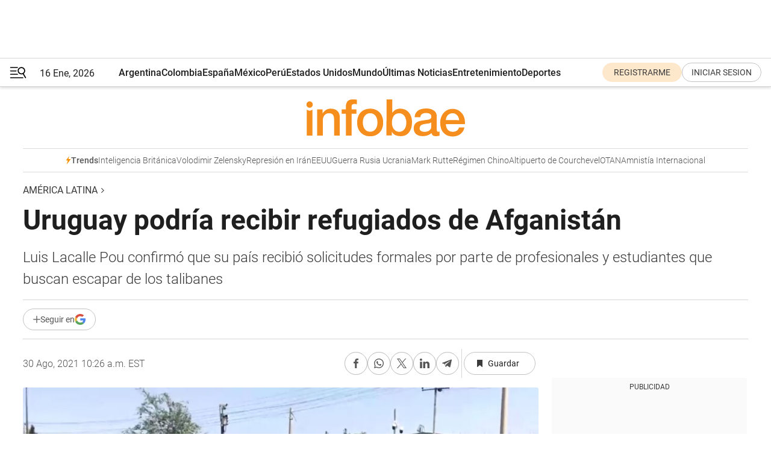

--- FILE ---
content_type: text/html; charset=utf-8
request_url: https://www.infobae.com/america/america-latina/2021/08/30/uruguay-podria-recibir-exiliados-de-afganistan/
body_size: 45696
content:
<!DOCTYPE html><html lang="es" style="scroll-behavior:smooth"><head><meta charSet="UTF-8"/><meta name="MobileOptimized" content="width"/><meta name="HandheldFriendly" content="true"/><meta name="apple-mobile-web-app-capable" content="yes"/><meta name="apple-mobile-web-app-status-bar-style" content="blank-translucent"/><title>Uruguay podría recibir refugiados de Afganistán  - Infobae</title><meta name="title" content="Uruguay podría recibir refugiados de Afganistán  - Infobae"/><meta name="description" content="Luis Lacalle Pou confirmó que su país recibió solicitudes formales por parte de profesionales y estudiantes que buscan escapar de los talibanes"/><meta http-equiv="X-UA-Compatible" content="IE=edge,chrome=1"/><link rel="preload" as="font" type="font/woff2" crossorigin="" fetchpriority="high" href="https://www.infobae.com/assets/fonts/roboto-v30-latin-regular.woff2"/><link rel="preload" as="font" type="font/woff2" crossorigin="" fetchpriority="high" href="https://www.infobae.com/assets/fonts/roboto-v30-latin-300.woff2"/><link rel="preload" as="font" type="font/woff2" crossorigin="" fetchpriority="high" href="https://www.infobae.com/assets/fonts/roboto-v30-latin-500.woff2"/><link rel="preload" as="font" type="font/woff2" crossorigin="" fetchpriority="high" href="https://www.infobae.com/assets/fonts/roboto-v30-latin-700.woff2"/><link rel="preload" as="font" type="font/woff2" crossorigin="" fetchpriority="high" href="https://www.infobae.com/assets/fonts/roboto-v30-latin-italic.woff2"/><link rel="preload" as="font" type="font/woff2" crossorigin="" fetchpriority="high" href="https://www.infobae.com/assets/fonts/roboto-v30-latin-300italic.woff2"/><link rel="preload" as="font" type="font/woff2" crossorigin="" fetchpriority="high" href="https://www.infobae.com/assets/fonts/roboto-v30-latin-500italic.woff2"/><link rel="preload" as="font" type="font/woff2" crossorigin="" fetchpriority="high" href="https://www.infobae.com/assets/fonts/roboto-v30-latin-700italic.woff2"/><link rel="preload" href="/pf/resources/dist/infobae/css/main.css?d=3758" as="style"/><link rel="stylesheet" href="/pf/resources/dist/infobae/css/main.css?d=3758" media="screen, print"/><link rel="manifest" crossorigin="use-credentials" href="/pf/resources/manifest.json?d=3758"/><script type="application/javascript" id="polyfill-script">if(!Array.prototype.includes||!(window.Object && window.Object.assign)||!window.Promise||!window.Symbol||!window.fetch){document.write('<script type="application/javascript" src="/pf/dist/engine/polyfill.js?d=3758&mxId=00000000" defer=""><\/script>')}</script><script id="fusion-engine-react-script" type="application/javascript" src="/pf/dist/engine/react.js?d=3758&amp;mxId=00000000" defer=""></script><script id="fusion-engine-combinations-script" type="application/javascript" src="/pf/dist/components/combinations/default.js?d=3758&amp;mxId=00000000" defer=""></script><link rel="preconnect" href="https://sb.scorecardresearch.com/"/><link rel="preconnect" href="https://www.google-analytics.com/"/><link rel="preconnect" href="https://s.go-mpulse.net/"/><link rel="preconnect" href="https://fundingchoicesmessages.google.com/"/><link rel="preconnect" href="https://stats.g.doubleclick.net/"/><link rel="preconnect" href="https://www.googletagservices.com/"/><link id="fusion-template-styles" rel="stylesheet" type="text/css"/><link rel="preload" as="image" href="https://www.infobae.com/assets/images/logos/logo_infobae_naranja.svg"/><script src="/pf/resources/dist/infobae/js/main.js?d=3758" defer=""></script><script src="https://d1bl11pgu3tw3h.cloudfront.net/vendor/comscore/5.2.0/streamsense.min.js?org=infobae" defer=""></script><script src="https://sb.scorecardresearch.com/beacon.js" defer=""></script><script defer="">var _comscore = _comscore || []; _comscore.push({ c1: "2", c2: "8030908", options: { enableFirstPartyCookie: true, bypassUserConsentRequirementFor1PCookie: true } }); (function () { var s = document.createElement("script"), el = document.getElementsByTagName("script")[0]; s.async = true; s.src = "https://sb.scorecardresearch.com/cs/8030908/beacon.js"; el.parentNode.insertBefore(s, el); })();</script><script defer="">try{(function(i,s,o,g,r,a,m){i["GoogleAnalyticsObject"]=r;i[r]=i[r]||function(){(i[r].q=i[r].q||[]).push(arguments)},i[r].l=1*new Date;a=s.createElement(o),m=s.getElementsByTagName(o)[0];a.async=0;a.src=g;m.parentNode.insertBefore(a,m)})(window,document,"script","https://www.google-analytics.com/analytics.js","ga");ga("create","UA-759511-1","auto");ga("send","pageview");}catch(error){console.log("Error al inicializar gaScript:",error);}</script><script src="https://www.googletagmanager.com/gtag/js?id=G-Q2J791G3GV" async=""></script><script defer="">try{window.dataLayer = window.dataLayer || [];function gtag(){dataLayer.push(arguments);}gtag('js', new Date());gtag('config', 'G-Q2J791G3GV');}catch(error){console.log("Error al inicializar gaScript4:",error);}</script><script id="ebx" src="//applets.ebxcdn.com/ebx.js" async=""></script><script async="" src="https://functions.adnami.io/api/macro/adsm.macro.infobae.com.js"></script><script src="https://accounts.google.com/gsi/client" async="" defer=""></script><script>
  !function(e,o,n,i){if(!e){e=e||{},window.permutive=e,e.q=[];var t=function(){return([1e7]+-1e3+-4e3+-8e3+-1e11).replace(/[018]/g,function(e){return(e^(window.crypto||window.msCrypto).getRandomValues(new Uint8Array(1))[0]&15>>e/4).toString(16)})};e.config=i||{},e.config.apiKey=o,e.config.workspaceId=n,e.config.environment=e.config.environment||"production",(window.crypto||window.msCrypto)&&(e.config.viewId=t());for(var g=["addon","identify","track","trigger","query","segment","segments","ready","on","once","user","consent"],r=0;r<g.length;r++){var w=g[r];e[w]=function(o){return function(){var n=Array.prototype.slice.call(arguments,0);e.q.push({functionName:o,arguments:n})}}(w)}}}(window.permutive,"0cd2c32e-1a14-4e1f-96f0-a022c497b9cb","aa463839-b614-4c77-b5e9-6cdf10e1960c",{"consentRequired": true});
    window.googletag=window.googletag||{},window.googletag.cmd=window.googletag.cmd||[],window.googletag.cmd.push(function(){if(0===window.googletag.pubads().getTargeting("permutive").length){var e=window.localStorage.getItem("_pdfps");window.googletag.pubads().setTargeting("permutive",e?JSON.parse(e):[]);var o=window.localStorage.getItem("permutive-id");o&&(window.googletag.pubads().setTargeting("puid",o),window.googletag.pubads().setTargeting("ptime",Date.now().toString())),window.permutive.config.viewId&&window.googletag.pubads().setTargeting("prmtvvid",window.permutive.config.viewId),window.permutive.config.workspaceId&&window.googletag.pubads().setTargeting("prmtvwid",window.permutive.config.workspaceId)}});
    </script><script async="" src="https://a564e303-c351-48a1-b5d1-38585e343734.edge.permutive.app/aa463839-b614-4c77-b5e9-6cdf10e1960c-web.js"></script><script defer="">try{function classThemeChange(){const e=window.localStorage.getItem("theme"),a=document.querySelector("html");a.classList.contains("dark")||"dark"!==e||a.classList.add("dark"),a.classList.contains("dark")&&""===e&&a.classList.remove("dark")}window.addEventListener("themeChange",classThemeChange),classThemeChange();}catch(error){console.log("Error al inicializar themeJS:", error);}</script><script>try{(function(w,d,s,l,i){w[l]=w[l]||[];w[l].push({'gtm.start': new Date().getTime(),event:'gtm.js'});var f=d.getElementsByTagName(s)[0], j=d.createElement(s),dl=l!='dataLayer'?'&l='+l:'';j.async=true;j.src= 'https://www.googletagmanager.com/gtm.js?id='+i+dl;f.parentNode.insertBefore(j,f); })(window,document,'script','dataLayer','GTM-KTGQDC9');}catch(error){console.log("Error al inicializar gtmScript:",error);}</script><script>
  "undefined"!=typeof window&&(window.googlefc=window.googlefc||{},window.googlefc.callbackQueue=window.googlefc.callbackQueue||[],window.googlefc.callbackQueue.push({CONSENT_DATA_READY(){__tcfapi("addEventListener",2.2,(e,o)=>{if(o){console.log("Success getting consent data");let t=JSON.parse(localStorage.getItem("permutive-consent"));if(e?.gdprApplies){if(console.log("Country applies GDPR"),e?.eventStatus==="useractioncomplete"){console.log("First time modal");let n=e.purpose.consents["1"];n?(console.log("Consent accepted"),window.permutive.consent({opt_in:!0,token:"123"})):(console.log("Consent refused"),window.permutive.consent({opt_in:!1}))}else console.log("Consent already granted, skipping.")}else t?.opt_in?console.log("Consent already accepted for non-GDPR country, skipping."):(console.log("No previous consent found; automatically accepting consent."),window.permutive.consent({opt_in:!0,token:"123"}))}else console.error("Error getting consent data")})}}));
  </script><script defer="">try{!function(f,b,e,v,n,t,s) {if(f.fbq)return;n=f.fbq=function(){n.callMethod? n.callMethod.apply(n,arguments):n.queue.push(arguments)}; if(!f._fbq)f._fbq=n;n.push=n;n.loaded=!0;n.version='2.0'; n.queue=[];t=b.createElement(e);t.async=!0; t.src=v;s=b.getElementsByTagName(e)[0]; s.parentNode.insertBefore(t,s)}(window, document,'script', 'https://connect.facebook.net/en_US/fbevents.js'); fbq('init', '336383993555320'); fbq('track', 'PageView'); fbq('track', 'ViewContent');}catch(error){console.log("Error al inicializar facebookPixelRawCodeScript:",error);}</script><script src="https://cdn.onesignal.com/sdks/web/v16/OneSignalSDK.page.js" defer=""></script><script>const getCountry=(timeZone)=>{switch(timeZone){case 'America/Argentina/Buenos_Aires':case 'America/Argentina/Catamarca':case 'America/Argentina/ComodRivadavia':case 'America/Argentina/Cordoba':case 'America/Argentina/Jujuy':case 'America/Argentina/La_Rioja':case 'America/Argentina/Mendoza':case 'America/Argentina/Rio_Gallegos':case 'America/Argentina/Salta':case 'America/Argentina/San_Juan':case 'America/Argentina/San_Luis':case 'America/Argentina/Tucuman':case 'America/Argentina/Ushuaia':case 'America/Buenos_Aires':case 'America/Catamarca':case 'America/Cordoba':case 'America/Jujuy':case 'America/Mendoza':case 'America/Rosario':return'Argentina';case 'America/Bahia_Banderas':case 'America/Cancun':case 'America/Chihuahua':case 'America/Ciudad_Juarez':case 'America/Ensenada':case 'America/Hermosillo':case 'America/Matamoros':case 'America/Mazatlan':case 'America/Merida':case 'America/Mexico_City':case 'America/Monterrey':case 'America/Ojinaga':case 'America/Santa_Isabel':case 'America/Tijuana':case 'Mexico/BajaNorte':case 'Mexico/BajaSur':case 'Mexico/General':return'México';case 'Africa/Ceuta':case 'Atlantic/Canary':case 'Europe/Madrid':return'España';case 'America/Lima':return'Perú';case 'America/Bogota':return'Colombia';default:return'Otros'}};const country=getCountry(Intl.DateTimeFormat().resolvedOptions().timeZone);const getActionMessage=()=>{if(country==='Argentina'){return'Suscribite a nuestras notificaciones para recibir las últimas noticias de Argentina.'}
          if(country==='Otros'){return'Suscríbete a nuestras notificaciones para recibir las últimas noticias de todos los países.'}
          return'Suscríbete a nuestras notificaciones para recibir las últimas noticias de '+country+'.'};window.OneSignalDeferred=window.OneSignalDeferred||[];window.OneSignalDeferred.push(async(OneSignal)=>{await OneSignal.init({appId:'bef19c97-ed8d-479f-a038-e9d3da77d4c9',safari_web_id:'web.onesignal.auto.364542e4-0165-4e49-b6eb-0136f3f4eaa9',notifyButton:{enable:!1},allowLocalhostAsSecureOrigin:!0,serviceWorkerParam:{scope:'/'},serviceWorkerPath:'OneSignalSDKWorker.js',promptOptions:{slidedown:{prompts:[{type:'push',autoPrompt:!0,text:{actionMessage:getActionMessage(),acceptButton:'Suscribirse',cancelButton:'Después'},},],},},welcomeNotification:{title:'¡Bienvenido!',message:'Gracias por suscribirte a las notificaciones',url:'https://www.infobae.com/',},});OneSignal.User.addTag('region',country)})</script><link rel="dns-prefetch" href="https://sb.scorecardresearch.com/"/><link rel="dns-prefetch" href="https://www.google-analytics.com/"/><link rel="dns-prefetch" href="https://s.go-mpulse.net/"/><link rel="dns-prefetch" href="https://fundingchoicesmessages.google.com/"/><link rel="dns-prefetch" href="https://stats.g.doubleclick.net/"/><link rel="dns-prefetch" href="https://www.googletagservices.com/"/><meta name="viewport" content="width=device-width, initial-scale=1.0, user-scalable=yes, minimum-scale=0.5, maximum-scale=2.0"/><meta name="google-site-verification" content="DqMfuNB2bg-Ou_FEVXxZuzmDpPJ1ZVmOQVvwfJACGmM"/><link rel="canonical" href="https://www.infobae.com/america/america-latina/2021/08/30/uruguay-podria-recibir-exiliados-de-afganistan/"/><link rel="amphtml" href="https://www.infobae.com/america/america-latina/2021/08/30/uruguay-podria-recibir-exiliados-de-afganistan/?outputType=amp-type"/><meta property="keywords" content="Afganistán,Uruguay"/><meta name="robots" content="index, follow"/><meta name="googlebot" content="index, follow"/><meta name="robots" content="max-image-preview:large"/><meta name="distribution" content="global"/><meta name="rating" content="general"/><meta name="language" content="es_ES"/><link rel="alternate" type="application/rss+xml" title="RSS de América Latina - Infobae" href="https://www.infobae.com/arc/outboundfeeds/rss/category/america/america-latina/"/><meta name="news_keywords" content="Afganistán,Uruguay"/><meta property="article:section" content="América Latina"/><meta property="article:section" content="América"/><meta property="article:published_time" content="2021-08-30T14:26:36.589Z"/><meta property="article:modified_time" content="2021-08-30T14:36:52.184Z"/><meta property="last_updated_date" content="2021-08-30T14:36:52.184Z"/><meta property="article:tag" content="Afganistán"/><meta property="article:tag" content="Uruguay"/><meta property="article:opinion" content="false"/><meta name="twitter:card" content="summary_large_image"/><meta name="twitter:creator" content="@infobae"/><meta name="twitter:description" content="Luis Lacalle Pou confirmó que su país recibió solicitudes formales por parte de profesionales y estudiantes que buscan escapar de los talibanes"/><meta name="twitter:image" content="https://www.infobae.com/resizer/v2/N3IAZPEMMFBLUCVSRGFEVJZVJ4.jpg?auth=e86ce356c0ea36828ed741c9b3f4d8a2ceb9777f78a1942b527ed99ce3a83acf&amp;smart=true&amp;width=1024&amp;height=512&amp;quality=85"/><meta name="twitter:site" content="@infobae"/><meta name="twitter:title" content="Uruguay podría recibir refugiados de Afganistán "/><meta property="twitter:domain" content="infobae.com"/><meta property="twitter:url" content="https://www.infobae.com/america/america-latina/2021/08/30/uruguay-podria-recibir-exiliados-de-afganistan/"/><meta property="og:title" content="Uruguay podría recibir refugiados de Afganistán "/><meta property="og:description" content="Luis Lacalle Pou confirmó que su país recibió solicitudes formales por parte de profesionales y estudiantes que buscan escapar de los talibanes"/><meta property="og:url" content="https://www.infobae.com/america/america-latina/2021/08/30/uruguay-podria-recibir-exiliados-de-afganistan/"/><meta property="og:type" content="article"/><meta property="og:site_name" content="infobae"/><meta property="og:locale" content="es_LA"/><meta property="og:image" itemProp="image" content="https://www.infobae.com/resizer/v2/N3IAZPEMMFBLUCVSRGFEVJZVJ4.jpg?auth=e86ce356c0ea36828ed741c9b3f4d8a2ceb9777f78a1942b527ed99ce3a83acf&amp;smart=true&amp;width=1200&amp;height=630&amp;quality=85"/><meta property="og:image:width" content="1200"/><meta property="og:image:height" content="630"/><meta property="fb:app_id" content="303536999846097"/><meta property="fb:pages" content="34839376970"/><meta property="fb:pages" content="436205896728888"/><meta property="fb:pages" content="142361755806396"/><meta name="isDFP" content="true"/><meta name="dfpPageType" content="nota"/><meta name="dfp_path" content="infobae/america/america-latina"/><meta property="article:publisher" content="https://www.facebook.com/infobae"/><script type="application/ld+json">{"@context":"https://schema.org","@type":"NewsMediaOrganization","name":"Infobae","description":"El sitio de noticias en español más leído en el mundo. Con redacciones en Ciudad de México, Madrid, Bogotá, Lima y Buenos Aires; y corresponsales en las principales ciudades del mundo.","email":"contacto@infobae.com","url":"https://www.infobae.com","sameAs":["https://www.facebook.com/Infobae/","https://www.youtube.com/@Infobae","https://x.com/infobae","https://es.wikipedia.org/wiki/Infobae","https://whatsapp.com/channel/0029Va9TEIjLdQefbAqn7T1g"],"logo":{"@type":"ImageObject","url":"https://www.infobae.com/resizer/v2/NCYGYV4JW5CQHKEULJMKQU6MZU.png?auth=31eb621d6ad5fda030d6c893a4efe3120a76cc8178216c9c9a07fd3dd89a360f&width=255&height=60&quality=90","height":60,"width":255}}</script><script type="application/ld+json">{"@context":"https://schema.org","@type":"BreadcrumbList","itemListElement":[{"@type":"ListItem","position":1,"item":{"@id":"https://infobae.com","name":"Infobae"}},{"@type":"ListItem","position":2,"item":{"@id":"https://infobae.com/america/america-latina","name":"América Latina"}}]}</script><script type="application/ld+json">{"@context":"https://schema.org","@type":"NewsArticle","headline":"Uruguay podría recibir refugiados de Afganistán ","description":"Luis Lacalle Pou confirmó que su país recibió solicitudes formales por parte de profesionales y estudiantes que buscan escapar de los talibanes","articleBody":"Luis Lacalle Pou confirmó que el gobierno uruguayo recibió pedidos formales de ciudadanos afganos para huir hacia Uruguay. Aclaró que el país “tiene los brazos abiertos para aquella gente que tiene que huir de su patria” y agregó que se harán las evaluaciones correspondientes para ello. El presidente uruguayo agregó que no reconocerá al gobierno de Afganistán impuesto por los talibanes que derrocaron al líder pro occidental Ashraf Ghani. El embajador de Uruguay en Irán, Carlos Sgarbi, había revelado que ya se habían presentado algunas solicitudes de afganos pidiendo refugio en el país. Los casos, hasta el momento, eran de estudiantes y profesionales. Uruguay no tiene embajada en Afganistán, por lo que las relaciones están a cargo de la embajada en Teherán. En aquel momento, Sgarbi aseguró que se trataba de casos aislados y no de una situación de exilio masiva. “Lo hablé con colegas latinoamericanos y se están recibiendo, tanto en la embajada como en otras embajadas latinoamericanas, pedidos de estudiantes que quieren venir a Latinoamérica a estudiar con la excusa de que no pueden seguir haciéndolo en Afganistán”, dijo el embajador a Telemundo. Por su parte, la Cancillería uruguaya declaró a través de un comunicado su preocupación y rechazo por la “situación de inestabilidad, inseguridad y deterioro institucional que se está viviendo en Afganistán, particularmente por la evidente falta de respeto por los derechos humanos de la población afgana”. Además, dio su postura de apoyo hacia el rol de la Alta Comisionada de las Naciones Unidas. A través de la vigilancia y el monitoreo, tiene “el fin de proteger y dar apoyo a quienes son objetos de ataques, persecuciones y violaciones de sus derechos, así como para asegurar la posibilidad de que todos los extranjeros y afganos que así lo deseen puedan abandonar libremente el territorio del país”. La semana pasada, los talibanes impidieron que los afganos abandonaran su país y declararon que el aeropuerto de Kabul estaba abierto únicamente para ciudadanos extranjeros. A pesar de eso, cerca de cien países confirmaron que recibieron garantías por parte de los talibanes de que los ciudadanos afganos que deseen abandonar el país podrían hacerlo. Uruguayos en Afganistán Nelson Rimbau es un uruguayo que trabaja en Afganistán brindando ayuda alimentaria. Es jefe interino de la aviación humanitaria del Programa Mundial de Alimentos. En conversación con el diario El Observador, contó cómo vive todos los días, hace dos meses, trabajando en el aeropuerto de Kabul. Se transporta en autos blindados de las Naciones Unidas y no puede bajarse en la calle, por lo menos hasta llegar al aeropuerto. Al vivir cerca de ahí, cada vez que hay una explosión, se mueven las ventanas y la puerta de su edificio. De la misma manera que puede despertarse con eso, también puede hacerlo con un silencio absoluto. En Kabul, trabaja realizando operaciones desde la terminal de las Naciones Unidas en el aeropuerto, gestionando todos los vuelos humanitarios de las diferentes agencias de ONU y de ONGs internacionales. Sabe, y dice, que por su trabajo él será el último en irse. El otro caso que ha tomado relevancia pública en Uruguay es el de Maylín Tourn y Noemí Shur. Ambas mujeres nacieron en Young, un pueblo de 16.500 habitantes al oeste de Uruguay. Trabajaban desde 2008 como voluntarias de la organización Shelter Now hasta que debieron ser evacuadas de Afganistán por la situación política. Lograron irse en un vuelo de la Fuerza Áerea alemana que consiguió la Cancillería uruguaya. SEGUIR LEYENDO: Europa teme que la situación afgana provoque una nueva crisis migratoria","url":"https://www.infobae.com/america/america-latina/2021/08/30/uruguay-podria-recibir-exiliados-de-afganistan/","dateCreated":"2021-08-30T14:02:07Z","dateModified":"2021-08-30T14:36:52Z","datePublished":"2021-08-30T14:26:36Z","mainEntityOfPage":{"@type":"WebPage","@id":"https://www.infobae.com/america/america-latina/2021/08/30/uruguay-podria-recibir-exiliados-de-afganistan/"},"articleSection":"América Latina","creator":{"@type":"Organization","name":"INFOBAE","url":"https://www.infobae.com"},"keywords":"Afganistán,Uruguay","isAccessibleForFree":true,"copyrightYear":2021,"copyrightHolder":{"@type":"Organization","name":"Infobae","url":"https://www.infobae.com"},"inLanguage":"es-AR","contentLocation":{"@type":"Place","name":"Argentina"},"publisher":{"@type":"Organization","name":"infobae","logo":{"@type":"ImageObject","url":"https://www.infobae.com/resizer/v2/NCYGYV4JW5CQHKEULJMKQU6MZU.png?auth=31eb621d6ad5fda030d6c893a4efe3120a76cc8178216c9c9a07fd3dd89a360f&width=255&height=60&quality=90","height":60,"width":255}},"author":{"@type":"Organization","name":"INFOBAE","url":"https://www.infobae.com"},"image":[{"@type":"ImageObject","url":"https://www.infobae.com/resizer/v2/N3IAZPEMMFBLUCVSRGFEVJZVJ4.jpg?auth=e86ce356c0ea36828ed741c9b3f4d8a2ceb9777f78a1942b527ed99ce3a83acf&smart=true&width=1200&height=675&quality=85","width":1200,"height":675},{"@type":"ImageObject","url":"https://www.infobae.com/resizer/v2/N3IAZPEMMFBLUCVSRGFEVJZVJ4.jpg?auth=e86ce356c0ea36828ed741c9b3f4d8a2ceb9777f78a1942b527ed99ce3a83acf&smart=true&width=1200&height=900&quality=85","width":1200,"height":900},{"@type":"ImageObject","url":"https://www.infobae.com/resizer/v2/N3IAZPEMMFBLUCVSRGFEVJZVJ4.jpg?auth=e86ce356c0ea36828ed741c9b3f4d8a2ceb9777f78a1942b527ed99ce3a83acf&smart=true&width=1200&height=1200&quality=85","width":1200,"height":1200}]}</script><link rel="shortcut icon" type="image/x-icon" href="/pf/resources/favicon/favicon-32x32.png?d=3758"/><link rel="icon" sizes="16x16" type="image/png" href="/pf/resources/favicon/favicon-16x16.png?d=3758"/><link rel="icon" type="image/png" sizes="32x32" href="/pf/resources/favicon/favicon-32x32.png?d=3758"/><link rel="apple-touch-icon" href="/pf/resources/favicon/apple-touch-icon.png?d=3758"/><link rel="apple-touch-icon-precomposed" href="/pf/resources/favicon/apple-touch-icon-precomposed.png?d=3758"/><link rel="apple-touch-icon-120x120" href="/pf/resources/favicon/apple-touch-icon-120x120.png?d=3758"/><link rel="apple-touch-icon-120x120-precomposed" href="/pf/resources/favicon/apple-touch-icon-120x120-precomposed.png?d=3758"/><link rel="apple-touch-icon-152x152" href="/pf/resources/favicon/apple-touch-icon-152x152.png?d=3758"/><link rel="apple-touch-icon-152x152-precomposed" href="/pf/resources/favicon/apple-touch-icon-152x152-precomposed.png?d=3758"/><link rel="shortcut icon" sizes="192x192" href="/pf/resources/favicon/android-chrome-192x192.png?d=3758"/><link rel="shortcut icon" sizes="512x512" href="/pf/resources/favicon/android-chrome-512x512.png?d=3758"/><script async="" src="https://www.google.com/adsense/search/ads.js"></script><script>
        (function(g,o){
          g[o] = g[o] || function () {
            (g[o]['q'] = g[o]['q'] || []).push(arguments)
          }, g[o]['t'] = 1 * new Date
        })(window,'_googCsa');
      </script>
<script>(window.BOOMR_mq=window.BOOMR_mq||[]).push(["addVar",{"rua.upush":"false","rua.cpush":"false","rua.upre":"false","rua.cpre":"false","rua.uprl":"false","rua.cprl":"false","rua.cprf":"false","rua.trans":"","rua.cook":"false","rua.ims":"false","rua.ufprl":"false","rua.cfprl":"false","rua.isuxp":"false","rua.texp":"norulematch","rua.ceh":"false","rua.ueh":"false","rua.ieh.st":"0"}]);</script>
                              <script>!function(e){var n="https://s.go-mpulse.net/boomerang/";if("False"=="True")e.BOOMR_config=e.BOOMR_config||{},e.BOOMR_config.PageParams=e.BOOMR_config.PageParams||{},e.BOOMR_config.PageParams.pci=!0,n="https://s2.go-mpulse.net/boomerang/";if(window.BOOMR_API_key="C7HNE-7B57D-WM7L2-K2VFG-FX3EW",function(){function e(){if(!o){var e=document.createElement("script");e.id="boomr-scr-as",e.src=window.BOOMR.url,e.async=!0,i.parentNode.appendChild(e),o=!0}}function t(e){o=!0;var n,t,a,r,d=document,O=window;if(window.BOOMR.snippetMethod=e?"if":"i",t=function(e,n){var t=d.createElement("script");t.id=n||"boomr-if-as",t.src=window.BOOMR.url,BOOMR_lstart=(new Date).getTime(),e=e||d.body,e.appendChild(t)},!window.addEventListener&&window.attachEvent&&navigator.userAgent.match(/MSIE [67]\./))return window.BOOMR.snippetMethod="s",void t(i.parentNode,"boomr-async");a=document.createElement("IFRAME"),a.src="about:blank",a.title="",a.role="presentation",a.loading="eager",r=(a.frameElement||a).style,r.width=0,r.height=0,r.border=0,r.display="none",i.parentNode.appendChild(a);try{O=a.contentWindow,d=O.document.open()}catch(_){n=document.domain,a.src="javascript:var d=document.open();d.domain='"+n+"';void(0);",O=a.contentWindow,d=O.document.open()}if(n)d._boomrl=function(){this.domain=n,t()},d.write("<bo"+"dy onload='document._boomrl();'>");else if(O._boomrl=function(){t()},O.addEventListener)O.addEventListener("load",O._boomrl,!1);else if(O.attachEvent)O.attachEvent("onload",O._boomrl);d.close()}function a(e){window.BOOMR_onload=e&&e.timeStamp||(new Date).getTime()}if(!window.BOOMR||!window.BOOMR.version&&!window.BOOMR.snippetExecuted){window.BOOMR=window.BOOMR||{},window.BOOMR.snippetStart=(new Date).getTime(),window.BOOMR.snippetExecuted=!0,window.BOOMR.snippetVersion=12,window.BOOMR.url=n+"C7HNE-7B57D-WM7L2-K2VFG-FX3EW";var i=document.currentScript||document.getElementsByTagName("script")[0],o=!1,r=document.createElement("link");if(r.relList&&"function"==typeof r.relList.supports&&r.relList.supports("preload")&&"as"in r)window.BOOMR.snippetMethod="p",r.href=window.BOOMR.url,r.rel="preload",r.as="script",r.addEventListener("load",e),r.addEventListener("error",function(){t(!0)}),setTimeout(function(){if(!o)t(!0)},3e3),BOOMR_lstart=(new Date).getTime(),i.parentNode.appendChild(r);else t(!1);if(window.addEventListener)window.addEventListener("load",a,!1);else if(window.attachEvent)window.attachEvent("onload",a)}}(),"".length>0)if(e&&"performance"in e&&e.performance&&"function"==typeof e.performance.setResourceTimingBufferSize)e.performance.setResourceTimingBufferSize();!function(){if(BOOMR=e.BOOMR||{},BOOMR.plugins=BOOMR.plugins||{},!BOOMR.plugins.AK){var n=""=="true"?1:0,t="",a="cj22kxqx3thii2lj3k3a-f-a7a4fe716-clientnsv4-s.akamaihd.net",i="false"=="true"?2:1,o={"ak.v":"39","ak.cp":"619111","ak.ai":parseInt("650669",10),"ak.ol":"0","ak.cr":9,"ak.ipv":4,"ak.proto":"h2","ak.rid":"b531c90","ak.r":41406,"ak.a2":n,"ak.m":"dscr","ak.n":"ff","ak.bpcip":"18.117.165.0","ak.cport":33254,"ak.gh":"23.216.9.134","ak.quicv":"","ak.tlsv":"tls1.3","ak.0rtt":"","ak.0rtt.ed":"","ak.csrc":"-","ak.acc":"","ak.t":"1768544950","ak.ak":"hOBiQwZUYzCg5VSAfCLimQ==sxC8addIEa99Cezhg5TGs/A7Ht+eRQ7QyEsjNAhtuqPZkiWZidOdSHDZmYAfUsRvhgxxj9jtKCfixer1FxmS0eMnBlM865Eq1NtaV56N0/ifxOdoV3vwi7f9hKISHfQfStQLYI8b4DbcjjVb4sbM37Qba5keaVY1DNCsXYVDPawNEQnD/ei3svWkceHmvE2NfpFara8lXB6uFRs0+UsxKEiMZvZ9L1qj1JOyFNO+CC9M0XoGPpsL3JyBl2RiInFYxEVJgIJ9qgquIjfZAgcO9bAyBj0os+5EGlKITIBcdwnBUP+9DzPClN9//SnwiP8q3hAUJOzqFSa+9qGyopnD6ssjO+1vA/pT8nMpkLsi8wzq7oSk7BZzKx89NeKICKB7/zGO8tWC6i01BjH9DiTo135xrqWLwdafocsIPRT6os4=","ak.pv":"135","ak.dpoabenc":"","ak.tf":i};if(""!==t)o["ak.ruds"]=t;var r={i:!1,av:function(n){var t="http.initiator";if(n&&(!n[t]||"spa_hard"===n[t]))o["ak.feo"]=void 0!==e.aFeoApplied?1:0,BOOMR.addVar(o)},rv:function(){var e=["ak.bpcip","ak.cport","ak.cr","ak.csrc","ak.gh","ak.ipv","ak.m","ak.n","ak.ol","ak.proto","ak.quicv","ak.tlsv","ak.0rtt","ak.0rtt.ed","ak.r","ak.acc","ak.t","ak.tf"];BOOMR.removeVar(e)}};BOOMR.plugins.AK={akVars:o,akDNSPreFetchDomain:a,init:function(){if(!r.i){var e=BOOMR.subscribe;e("before_beacon",r.av,null,null),e("onbeacon",r.rv,null,null),r.i=!0}return this},is_complete:function(){return!0}}}}()}(window);</script></head><body class="nd-body"><noscript><img src="https://sb.scorecardresearch.com/p?c1=2&amp;c2=8030908&amp;cv=4.4.0&amp;cj=1"/></noscript><noscript><iframe src="https://www.googletagmanager.com/ns.html?id=GTM-KTGQDC9" height="0" width="0" style="display:none;visibility:hidden"></iframe></noscript><noscript><img height="1" width="1" style="display:none" src="https://www.facebook.com/tr?id=336383993555320&ev=PageView&noscript=1"/></noscript><div id="fusion-app" class="fusion-app | infobae grid"><div class="article-right-rail-centered "><div class="article-right-rail-centered-layout "><nav><div class="interstitial_800x600 ad-wrapper"><div id="infobae_america_america-latina_nota_interstitial_800x600" class="ad-interstitial-bg hide"></div><div class="dfpAd ad-interstitial"><button id="infobae_america_america-latina_nota_interstitial_800x600_close" aria-label="infobae_america_america-latina_nota_interstitial_800x600" class="close_ad hide"><i class="close"></i></button><div id="infobae/america/america-latina/nota/interstitial_800x600" class="infobae/america/america-latina/nota/interstitial_800x600 arcad"></div></div></div><div style="position:relative"><div class="masthead-navbar " id="mastheadnavbar"><div class="site-header" id="siteheader"><div class="sticky-navbar-ad-container"><div class="top_banner_970x80 ad-wrapper"><div class="dfpAd ad-top-banner"><div id="infobae/america/america-latina/nota/top_banner_970x80" class="infobae/america/america-latina/nota/top_banner_970x80 arcad"></div></div></div></div><div class="sectionnav-container"><span aria-label="Menu" class="hamburger hamburger-wrapper close" role="button" tabindex="-1"><svg viewBox="0 0 28 20" id="hamburger-icon" xmlns="http://www.w3.org/2000/svg" class="hamburger-icon" data-name="hamburger-icon" fill=""><path d="M27.8061 18.2936L23.9009 11.7199C26.6545 9.62581 27.2345 5.75713 25.1799 2.96266C23.0598 0.111715 18.9446 -0.552677 15.9985 1.50445C14.5751 2.49996 13.6279 3.97419 13.3517 5.66252C13.0628 7.34757 13.4737 9.04405 14.498 10.4274C16.2587 12.8169 19.499 13.7133 22.2858 12.6261L26.1944 19.1875C26.3514 19.4517 26.5513 19.6089 26.7784 19.668C26.9927 19.7238 27.2342 19.6816 27.4707 19.5593C28.2062 19.1465 28.0218 18.6387 27.8221 18.2846L27.8061 18.2936ZM24.3917 7.88058C24.0673 9.0572 23.2806 10.0477 22.1932 10.6578C21.1218 11.259 19.8172 11.4316 18.6191 11.1196C16.1094 10.466 14.6138 7.94849 15.2862 5.50947C15.9587 3.07045 18.5492 1.61694 21.0589 2.27047C23.5686 2.92401 25.0642 5.44156 24.3917 7.88058Z" fill=""></path><path d="M0 1.129C0 0.675362 0.371315 0.307617 0.829355 0.307617H12.9866C13.4446 0.307617 13.8159 0.675362 13.8159 1.129C13.8159 1.58264 13.4446 1.95038 12.9866 1.95038H0.829355C0.371315 1.95038 0 1.58264 0 1.129ZM0 7.04295C0 6.58931 0.371315 6.22157 0.829355 6.22157H10.5951C11.0531 6.22157 11.4245 6.58931 11.4245 7.04295C11.4245 7.49659 11.0531 7.86433 10.5951 7.86433H0.829355C0.371315 7.86433 0 7.49659 0 7.04295ZM0 12.9569C0 12.5033 0.371315 12.1355 0.829355 12.1355H12.9866C13.4446 12.1355 13.8159 12.5033 13.8159 12.9569C13.8159 13.4105 13.4446 13.7783 12.9866 13.7783H0.829355C0.371315 13.7783 0 13.4105 0 12.9569ZM0 18.8709C0 18.4172 0.371315 18.0495 0.829355 18.0495H22.4792C22.9372 18.0495 23.3086 18.4172 23.3086 18.8709C23.3086 19.3245 22.9372 19.6922 22.4792 19.6922H0.829355C0.371315 19.6922 0 19.3245 0 18.8709Z" fill=""></path></svg></span><a aria-label="infobae" class="site-logo" href="https://www.infobae.com/"><span class="site-logo"><img alt="Infobae" class="logo-image" height="25px" src="https://www.infobae.com/assets/images/logos/logo_infobae_naranja.svg" width="105px" fetchpriority="high" loading="eager"/></span></a><p class="date-info">16 Ene, 2026</p><div class="login-register-container"></div></div></div><nav class="content side-menu" id="side-menu" style="top:undefinedpx;height:calc(100vh - undefinedpx)"><div class="side-menu-sticky-items"><div class="queryly_searchicon_img"><label for="queryly_toggle" id="queryly-label"><button>Buscar en todo el sitio<svg id="search-icon" data-name="search-icon" xmlns="http://www.w3.org/2000/svg" viewBox="0 0 30 30"><path d="M20.35,17.59a10.43,10.43,0,1,0-3.21,3l7.7,7.65a2.19,2.19,0,1,0, 3.17-3l-.08-.07Zm-8.53.72a6.74,6.74,0,1,1,6.74-6.75,6.74,6.74,0,0,1-6.74,6.75Zm0,0"></path></svg></button></label></div></div><div class="dropdown"><div id="dropdown-item-ctn0" class="dropdown-item-ctn"><a class="item non-bold" href="https://www.infobae.com/?noredirect" rel="noopener noreferrer">Argentina</a></div><div id="dropdown-body0" class="dropdown-body"></div></div><div class="dropdown"><div id="dropdown-item-ctn2" class="dropdown-item-ctn"><a class="item non-bold" href="https://www.infobae.com/colombia/" rel="noopener noreferrer">Colombia</a></div><div id="dropdown-body2" class="dropdown-body"></div></div><div class="dropdown"><div id="dropdown-item-ctn4" class="dropdown-item-ctn"><a class="item non-bold" href="https://www.infobae.com/espana/" rel="noopener noreferrer">España</a></div><div id="dropdown-body4" class="dropdown-body"></div></div><div class="dropdown"><div id="dropdown-item-ctn6" class="dropdown-item-ctn"><a class="item non-bold" href="https://www.infobae.com/mexico/" rel="noopener noreferrer">México</a></div><div id="dropdown-body6" class="dropdown-body"></div></div><div class="dropdown"><div id="dropdown-item-ctn8" class="dropdown-item-ctn"><a class="item non-bold" href="https://www.infobae.com/peru/" rel="noopener noreferrer">Perú</a></div><div id="dropdown-body8" class="dropdown-body"></div></div><div class="dropdown"><div id="dropdown-item-ctn10" class="dropdown-item-ctn"><a class="item non-bold" href="https://www.infobae.com/estados-unidos/" rel="noopener noreferrer">Estados Unidos</a></div><div id="dropdown-body10" class="dropdown-body"></div></div><div class="dropdown"><div id="dropdown-item-ctn12" class="dropdown-item-ctn"><a class="item" href="https://www.infobae.com/america/" rel="noopener noreferrer">Mundo</a><div aria-label="Menu Item" class="icon-dropdown" role="button" tabindex="-1"><svg id="down-icon0" width="12" height="12" viewBox="0 0 12 8" fill="none" xmlns="http://www.w3.org/2000/svg" class="icon-drop "><path d="M-9.87742e-07 1.167C-9.69427e-07 0.748023 0.335182 0.41284 0.754162 0.41284C0.969636 0.41284 1.17314 0.496636 1.31679 0.652256L5.98541 5.72789L10.654 0.652257C10.9294 0.341015 11.4082 0.293132 11.7314 0.568461C12.0546 0.84379 12.0905 1.32262 11.8152 1.64584C11.8032 1.65781 11.7913 1.68175 11.7793 1.69372L6.54804 7.36789C6.26074 7.67913 5.78191 7.6911 5.47067 7.41577C5.4587 7.4038 5.44673 7.39183 5.42278 7.36789L0.203504 1.68175C0.071824 1.5381 -9.96114e-07 1.35853 -9.87742e-07 1.167Z" fill="#9B9B9B"></path></svg></div></div><div id="dropdown-body12" class="dropdown-body"><a class="dropdown-item" href="https://www.infobae.com/venezuela/"><span class="dropdown-submenu">Venezuela</span></a><a class="dropdown-item" href="https://www.infobae.com/economist/"><span class="dropdown-submenu">The economist</span></a><a class="dropdown-item" href="https://www.infobae.com/wapo/"><span class="dropdown-submenu">The Washington Post</span></a><a class="dropdown-item" href="https://www.infobae.com/america/realeza/"><span class="dropdown-submenu">Realeza</span></a><a class="dropdown-item" href="https://www.infobae.com/america/opinion/"><span class="dropdown-submenu">Opinión</span></a></div></div><div class="dropdown"><div id="dropdown-item-ctn14" class="dropdown-item-ctn"><a class="item non-bold" href="https://www.infobae.com/ultimas-noticias-america/" rel="noopener noreferrer">Últimas Noticias</a></div><div id="dropdown-body14" class="dropdown-body"></div></div><div class="dropdown"><div id="dropdown-item-ctn16" class="dropdown-item-ctn"><a class="item non-bold" href="https://www.infobae.com/entretenimiento/" rel="noopener noreferrer">Entretenimiento</a></div><div id="dropdown-body16" class="dropdown-body"></div></div><div class="dropdown"><div id="dropdown-item-ctn18" class="dropdown-item-ctn"><a class="item non-bold" href="https://www.infobae.com/deportes/" rel="noopener noreferrer">Deportes</a></div><div id="dropdown-body18" class="dropdown-body"></div></div><div class="dropdown"><div id="dropdown-item-ctn20" class="dropdown-item-ctn"><a class="item" href="https://www.infobae.com/tendencias/" rel="noopener noreferrer">Tendencias</a><div aria-label="Menu Item" class="icon-dropdown" role="button" tabindex="-1"><svg id="down-icon0" width="12" height="12" viewBox="0 0 12 8" fill="none" xmlns="http://www.w3.org/2000/svg" class="icon-drop "><path d="M-9.87742e-07 1.167C-9.69427e-07 0.748023 0.335182 0.41284 0.754162 0.41284C0.969636 0.41284 1.17314 0.496636 1.31679 0.652256L5.98541 5.72789L10.654 0.652257C10.9294 0.341015 11.4082 0.293132 11.7314 0.568461C12.0546 0.84379 12.0905 1.32262 11.8152 1.64584C11.8032 1.65781 11.7913 1.68175 11.7793 1.69372L6.54804 7.36789C6.26074 7.67913 5.78191 7.6911 5.47067 7.41577C5.4587 7.4038 5.44673 7.39183 5.42278 7.36789L0.203504 1.68175C0.071824 1.5381 -9.96114e-07 1.35853 -9.87742e-07 1.167Z" fill="#9B9B9B"></path></svg></div></div><div id="dropdown-body20" class="dropdown-body"><a class="dropdown-item" href="https://www.infobae.com/tendencias/estar-mejor/"><span class="dropdown-submenu">Estar Mejor</span></a></div></div><div class="dropdown"><div id="dropdown-item-ctn22" class="dropdown-item-ctn"><a class="item non-bold" href="https://www.infobae.com/tecno/" rel="noopener noreferrer">Tecno</a></div><div id="dropdown-body22" class="dropdown-body"></div></div><div class="dropdown"><div id="dropdown-item-ctn24" class="dropdown-item-ctn"><a class="item non-bold" href="https://www.infobae.com/cultura/" rel="noopener noreferrer">Cultura</a></div><div id="dropdown-body24" class="dropdown-body"></div></div><div class="dropdown"><div id="dropdown-item-ctn26" class="dropdown-item-ctn"><a class="item non-bold" href="https://www.infobae.com/malditos-nerds/" rel="noopener noreferrer">Malditos Nerds</a></div><div id="dropdown-body26" class="dropdown-body"></div></div><div class="dropdown"><div id="dropdown-item-ctn28" class="dropdown-item-ctn"><a class="item non-bold" href="https://www.infobae.com/virales/" rel="noopener noreferrer">Virales</a></div><div id="dropdown-body28" class="dropdown-body"></div></div><div class="dropdown"><div id="dropdown-item-ctn30" class="dropdown-item-ctn"><a class="item non-bold" href="https://www.infobae.com/salud/" rel="noopener noreferrer">Salud</a></div><div id="dropdown-body30" class="dropdown-body"></div></div><div class="dropdown"><div id="dropdown-item-ctn32" class="dropdown-item-ctn"><a class="item non-bold" href="https://www.infobae.com/podcasts/" rel="noopener noreferrer">Podcasts</a></div><div id="dropdown-body32" class="dropdown-body"></div></div><div class="dark-mode-btn "><div class="dark-mode-btn__container "><div class="dark-mode-btn__toggler "><div class="dark-mode-btn__circle "></div><svg class="light-icon" width="12" height="12" viewBox="0 0 12 12" fill="none" xmlns="http://www.w3.org/2000/svg"><path d="M12 6.10608C11.8953 6.34856 11.7107 6.445 11.4462 6.43122C11.2092 6.41745 10.9722 6.43122 10.738 6.42847C10.4762 6.42847 10.2861 6.24385 10.2861 6.00137C10.2861 5.75614 10.4762 5.57703 10.738 5.57428C10.975 5.57428 11.2119 5.5853 11.4462 5.57152C11.7107 5.55499 11.8925 5.65418 12 5.89666V6.11159V6.10608Z" fill="#1F1F1F"></path><path d="M5.89114 12C5.64866 11.8953 5.55222 11.7107 5.566 11.4462C5.57978 11.2092 5.566 10.9722 5.56876 10.738C5.56876 10.4762 5.75337 10.2861 5.99585 10.2861C6.23833 10.2861 6.42295 10.4762 6.42295 10.738C6.42295 10.975 6.41192 11.2119 6.4257 11.4462C6.44223 11.7107 6.34304 11.8925 6.10056 12H5.88563H5.89114Z" fill="#1F1F1F"></path><path d="M5.99859 2.57084C7.89158 2.57084 9.43188 4.11389 9.42636 6.00414C9.42361 7.88887 7.88331 9.42642 5.99859 9.42642C4.10835 9.42642 2.5653 7.88336 2.57081 5.99036C2.57357 4.10563 4.11386 2.56808 5.99859 2.56808V2.57084ZM6.00685 3.42778C4.5878 3.42503 3.43051 4.57681 3.42775 5.99036C3.425 7.40942 4.57678 8.56672 5.99032 8.56947C7.40938 8.57223 8.56666 7.42045 8.56942 6.00414C8.57218 4.58508 7.4204 3.42778 6.0041 3.42503L6.00685 3.42778Z" fill="#1F1F1F"></path><path d="M6.42851 0.856948C6.42851 0.994721 6.42851 1.13249 6.42851 1.27302C6.423 1.52377 6.24114 1.7139 6.00417 1.7139C5.7672 1.7139 5.57708 1.52652 5.57432 1.27853C5.57157 0.997476 5.57157 0.716419 5.57432 0.435362C5.57432 0.184616 5.76445 0 6.00417 0C6.23563 0 6.423 0.187371 6.42851 0.429852C6.43127 0.573135 6.42851 0.716419 6.42851 0.856948Z" fill="#1F1F1F"></path><path d="M0.851433 6.4285C0.713661 6.4285 0.575889 6.4285 0.435361 6.4285C0.18737 6.42299 0 6.23562 0 5.9959C0 5.75617 0.18737 5.57431 0.440872 5.57155C0.716416 5.5688 0.994717 5.57155 1.27026 5.57155C1.52101 5.57155 1.71113 5.75893 1.71389 5.9959C1.71389 6.23838 1.52652 6.42575 1.26475 6.4285C1.12698 6.4285 0.989206 6.4285 0.848678 6.4285H0.851433Z" fill="#1F1F1F"></path><path d="M1.6312 2.11615C1.63671 1.88745 1.71662 1.75519 1.87368 1.67804C2.03074 1.60088 2.19607 1.60915 2.32558 1.72763C2.52672 1.90949 2.71961 2.10238 2.90422 2.30352C3.05301 2.4661 3.03097 2.7196 2.87667 2.87391C2.7196 3.02821 2.46886 3.05025 2.30629 2.90146C2.1079 2.72235 1.92053 2.52947 1.73867 2.33384C1.67805 2.26495 1.65325 2.163 1.63396 2.11891L1.6312 2.11615Z" fill="#1F1F1F"></path><path d="M9.8865 1.63127C10.1152 1.63953 10.2475 1.71944 10.3246 1.8765C10.4018 2.03632 10.388 2.19889 10.2695 2.32564C10.0877 2.52679 9.89477 2.71967 9.69362 2.90153C9.52829 3.05033 9.27755 3.02553 9.12324 2.86847C8.96894 2.71141 8.9524 2.46066 9.1012 2.29809C9.28306 2.10245 9.47319 1.91232 9.66882 1.73322C9.73495 1.6726 9.83966 1.65055 9.8865 1.63127Z" fill="#1F1F1F"></path><path d="M1.63124 9.87282C1.65604 9.82597 1.69186 9.71576 1.7635 9.6386C1.92332 9.4595 2.09691 9.29141 2.27326 9.12609C2.44961 8.95525 2.70587 8.96076 2.87395 9.12609C3.04203 9.29141 3.04754 9.55043 2.8767 9.72678C2.70862 9.90313 2.53503 10.0767 2.35592 10.2476C2.22091 10.3771 2.05558 10.4074 1.88474 10.3302C1.71942 10.2558 1.63675 10.1208 1.62849 9.87557L1.63124 9.87282Z" fill="#1F1F1F"></path><path d="M10.3716 9.89209C10.3605 10.1208 10.2779 10.2531 10.1208 10.3275C9.96099 10.4019 9.80117 10.3881 9.67167 10.2696C9.47603 10.0877 9.28591 9.90036 9.10405 9.70197C8.94974 9.53389 8.97178 9.27763 9.13436 9.12057C9.29142 8.96902 9.54216 8.95248 9.70473 9.10403C9.89762 9.28314 10.085 9.46775 10.2613 9.66339C10.3247 9.73503 10.3495 9.8425 10.3716 9.89209Z" fill="#1F1F1F"></path></svg><svg class="dark-icon" width="12" height="12" viewBox="0 0 12 12" fill="none" xmlns="http://www.w3.org/2000/svg"><path d="M0 5.6173C0.0203122 5.43051 0.0372386 5.24373 0.0643215 5.06034C0.314839 3.37929 1.12056 2.02766 2.4747 1.00545C3.0773 0.550379 3.74422 0.227753 4.46869 0.0205937C4.65488 -0.0337432 4.83769 0.0205937 4.93925 0.17002C5.0442 0.319447 5.04081 0.492646 4.90878 0.659052C4.52624 1.14129 4.25202 1.67447 4.09968 2.27218C3.82885 3.33175 3.90671 4.36075 4.36374 5.3558C4.84785 6.40178 5.62648 7.15571 6.67594 7.61078C7.44104 7.94359 8.24337 8.04887 9.07278 7.93341C9.89881 7.81794 10.6267 7.48852 11.28 6.97232C11.3647 6.9044 11.473 6.83988 11.578 6.8229C11.8589 6.77875 12.0519 7.00628 11.9876 7.28136C11.754 8.25264 11.3241 9.12542 10.6673 9.88274C9.8785 10.7929 8.90352 11.4279 7.74572 11.7506C5.92101 12.26 4.20463 11.9917 2.64059 10.9219C1.29998 10.005 0.470565 8.72808 0.128643 7.13533C0.0744772 6.88742 0.0575511 6.63272 0.0236975 6.38141C0.0169267 6.34066 0.0101555 6.2999 0.0033848 6.25575C0.0033848 6.0452 0.0033848 5.83125 0.0033848 5.62069L0 5.6173ZM3.63589 1.2228C1.77732 2.17709 0.51119 4.33359 0.897122 6.72441C1.28644 9.1424 3.23303 10.9491 5.68742 11.1563C8.04025 11.3566 9.99699 9.95746 10.8399 8.24584C8.6293 9.16617 6.55069 8.9692 4.80045 7.26778C3.04683 5.55956 2.78277 3.48118 3.63927 1.2228H3.63589Z" fill="white"></path>;</svg></div></div></div></nav><nav class="right-panel " id="right-panel" style="height:calc(100vh - undefinedpx)"><div class="right-panel__header"><div class="right-panel__user-data"><div class="right-panel__content-avatar"><div class="user-default-avatar-ctn"><svg class="user-default-avatar" viewBox="0 0 32 32" fill="none" xmlns="http://www.w3.org/2000/svg"><path d="M24.544 27.9848C24.544 26.7713 24.5689 25.6161 24.544 24.4608C24.411 21.9425 22.3996 19.9311 19.8813 19.8064C17.3381 19.7649 14.7948 19.7649 12.2515 19.8064C9.63345 19.8563 7.51406 21.9674 7.44757 24.5855C7.42264 25.5745 7.43926 26.5636 7.43095 27.5443V28.0263C3.00101 24.8764 0.665526 19.5405 1.34706 14.1464C2.36935 6.05951 9.75812 0.32469 17.845 1.34698C23.8292 2.10331 28.7578 6.4252 30.2788 12.2681C31.8496 18.194 29.564 24.4691 24.544 27.9848M15.9833 6.50001C13.1575 6.50832 10.8801 8.80225 10.8885 11.6281C10.8968 14.4539 13.1907 16.7313 16.0165 16.7229C18.8424 16.7146 21.1197 14.4207 21.1114 11.5949C21.1114 11.5949 21.1114 11.5865 21.1114 11.5782C21.0948 8.76069 18.8008 6.4917 15.9833 6.50001" fill="#D5D5D5"></path><circle cx="16" cy="16" r="15.75" stroke="#777777" stroke-width="0.5"></circle></svg></div></div><div class="right-panel__content-info"><span>Bienvenido</span><span>Por favor, ingresa a tu cuenta.</span></div></div><div class="right-panel__auth-buttons"><button aria-label="Registrarme" class="right-panel__auth-buttons-register">REGISTRARME</button><button aria-label="Iniciar sesión" class="right-panel__auth-buttons-login">INICIAR SESIÓN</button></div></div></nav></div></div><div class="width_full" style="height:falsepx"></div></nav><div class="article-right-rail-centered-content"><aside class="article-right-rail-centered-left-span span-rail" data-element="span-rail"><div class="span-section"><div class="megalateral_2_250x600 ad-wrapper ad-desktop"><div class="dfpAd ad-megalateral"><div id="infobae/america/america-latina/nota/megalateral_2_250x600" class="infobae/america/america-latina/nota/megalateral_2_250x600 arcad"></div></div></div></div></aside><div class="article-right-rail-centered-layout-body "><div class="top page-container"><div class="masthead-header"><div class="mhh-new"><div id="fusion-static-enter:static-masthead-header" style="display:none" data-fusion-component="static-masthead-header" data-persistent-entry="true"></div><a aria-label="Logo link" class="mhh-site-logo" href="https://www.infobae.com/" rel="noreferrer noopener"><img alt="Infobae" height="65" loading="eager" src="https://www.infobae.com/assets/images/logos/logo_infobae_naranja.svg" width="280" fetchpriority="high"/></a><div id="fusion-static-exit:static-masthead-header" style="display:none" data-fusion-component="static-masthead-header" data-persistent-exit="true"></div><div class="header_izq_180x70 ad-wrapper ad-desktop"><div class="dfpAd ad-header-masthead-left"><div id="infobae/america/america-latina/nota/header_izq_180x70" class="infobae/america/america-latina/nota/header_izq_180x70 arcad"></div></div></div><div class="header_der_180x70 ad-wrapper ad-desktop"><div class="dfpAd ad-header-masthead-right"><div id="infobae/america/america-latina/nota/header_der_180x70" class="infobae/america/america-latina/nota/header_der_180x70 arcad"></div></div></div></div><div class="ctn-quicklinks"></div></div></div><section class="article-section page-container"><header class="article-header-wrapper"><div class="article-header with-follow-button-ctn"><div class="display_flex justify_space_between article-section-ctn"><div class="display_flex align_items_center"><a aria-label="América Latina" class="display_flex align_items_center article-section-tag" href="/america/america-latina/">América Latina</a><svg class="arrow" fill="none" viewBox="0 0 5 8" xmlns="http://www.w3.org/2000/svg"><path d="M0.519579 8C0.240259 8 0.0168041 7.77654 0.0168041 7.49723C0.0168041 7.35358 0.0726679 7.21791 0.176415 7.12214L3.56017 4.00973L0.176415 0.897311C-0.0310792 0.713758 -0.0630014 0.394536 0.120551 0.179062C0.304104 -0.0364133 0.623326 -0.0603549 0.838801 0.123198C0.846781 0.131178 0.862742 0.139159 0.870723 0.147139L4.6535 3.63464C4.861 3.82617 4.86898 4.14539 4.68543 4.35289C4.67744 4.36087 4.66946 4.36885 4.6535 4.38481L0.862742 7.86433C0.766976 7.95212 0.647267 8 0.519579 8V8Z"></path></svg></div></div><h1 id="uruguay-podria-recibir-refugiados-de-afganistan" class="display-block article-headline text_align_left">Uruguay podría recibir refugiados de Afganistán </h1><h2 class="article-subheadline text_align_left">Luis Lacalle Pou confirmó que su país recibió solicitudes formales por parte de profesionales y estudiantes que buscan escapar de los talibanes</h2><div class="display_flex align_items_center flex_row byline follow-button-ctn no-author"><a aria-label="Seguir en Google" class="follow-button display_flex align_items_center" href="https://profile.google.com/cp/CgsvbS8wMTI1aDVmaA" rel="noopener noreferrer" target="_blank" title="Seguir en Google"><svg id="Capa_1" xmlns="http://www.w3.org/2000/svg" viewBox="0 0 9.9 10" width="16" height="16" class="follow-button-icon-more"><g id="Grupo_9508"><g id="Grupo_9506"><path id="Uni\xF3n_6" fill="#707070" d="M4.3,9.3v-3.7H.6c-.36-.03-.63-.34-.6-.7,.03-.32,.28-.57,.6-.6h3.7V.6c.03-.36,.34-.63,.7-.6,.32,.03,.57,.28,.6,.6v3.7h3.7c.36,.03,.63,.34,.6,.7-.03,.32-.28,.57-.6,.6h-3.69v3.7c.03,.36-.24,.67-.6,.7-.36,.03-.67-.24-.7-.6,0-.03,0-.07,0-.1h0Z"></path></g></g></svg><span>Seguir en</span><img alt="Icono de Google para seguir en redes sociales" class="follow-button-icon" height="18" src="https://www.infobae.com/assets/images/icons/IconGoogle.svg" width="18" fetchpriority="high" loading="eager" decoding="async"/></a></div></div></header><article class="article"><div class="sharebar-container display_flex"><div class="share-bar-article-date-container "><span class="sharebar-article-date">30 Ago, 2021 10:26 a.m. EST</span></div><div class="sharebar-buttons-container display_flex"><div aria-label="Guardar" class="sharebar-buttons button-save" role="button" tabindex="0"><svg width="9" height="12" viewBox="0 0 8 10" fill="none" xmlns="http://www.w3.org/2000/svg" class="saved-icon saved"><path d="M6.64286 0.5V9.31687L4.1116 7.16407L4.11106 7.16361C3.79894 6.89891 3.34392 6.89891 3.03179 7.16361L3.03126 7.16407L0.5 9.31687V0.5H6.64286Z"></path></svg><span class="buttons-save-text">Guardar</span></div><div class="sharebar-buttons-separator"></div><button class="sharemenu-buttons display_flex" aria-label="Compartir en Telegram"><svg width="38" height="38" viewBox="0 0 38 38" fill="none" xmlns="http://www.w3.org/2000/svg"><rect x="0.5" y="0.5" width="37" height="37" rx="18.5" fill="white"></rect><rect x="0.5" y="0.5" width="37" height="37" rx="18.5" stroke="#C2C2C2"></rect><path d="M24.9696 12.5511L10.3405 18.0494C10.0623 18.151 9.92701 18.4484 10.0398 18.7168C10.0999 18.8619 10.2277 18.9779 10.3856 19.0214L14.1068 20.0805L15.4975 24.3312C15.6028 24.6576 15.9636 24.839 16.2944 24.7374C16.3921 24.7084 16.4823 24.6504 16.5575 24.5778L18.482 22.6846L22.2558 25.354C22.6091 25.6006 23.0977 25.5281 23.3533 25.1872C23.421 25.1001 23.4661 24.9986 23.4887 24.897L25.9845 13.3707C26.0672 12.979 25.8116 12.5946 25.4056 12.5148C25.2628 12.4858 25.1124 12.5003 24.9771 12.5511M23.1429 15.1116L16.347 20.9147C16.2793 20.9727 16.2342 21.0525 16.2267 21.1395L15.9636 23.381C15.9636 23.4172 15.926 23.4462 15.8884 23.439C15.8583 23.439 15.8358 23.4172 15.8283 23.3955L14.7533 20.0442C14.7007 19.8919 14.7683 19.7251 14.9111 19.638L22.9399 14.836C23.0226 14.7852 23.1353 14.8142 23.1804 14.894C23.2255 14.9666 23.2105 15.0536 23.1504 15.1116" fill="#555555"></path></svg></button><button class="sharemenu-buttons display_flex" aria-label="Compartir en Linkedin"><svg width="38" height="38" viewBox="0 0 38 38" fill="none" xmlns="http://www.w3.org/2000/svg"><rect x="0.5" y="0.5" width="37" height="37" rx="18.5" fill="white"></rect><rect x="0.5" y="0.5" width="37" height="37" rx="18.5" stroke="#C2C2C2"></rect><path d="M16.5556 27V16.2231H19.963V17.6949C20.0185 17.6368 20.0648 17.5787 20.1111 17.5206C20.8611 16.349 22.2037 15.739 23.537 15.981C25.3889 16.1359 26.8426 17.7046 26.9259 19.6411C26.9722 20.0478 27 20.4641 27 20.8708C27 22.817 27 24.7633 27 26.7095V26.9806H23.5741V26.6805C23.5741 24.8892 23.5741 23.0882 23.5741 21.2969C23.5741 20.8805 23.5278 20.4545 23.4259 20.0478C23.1945 19.1279 22.2963 18.5663 21.4074 18.8084C21.2037 18.8665 21 18.9633 20.8333 19.0989C20.3333 19.4281 20.0185 19.9897 19.9907 20.6094C19.9722 21.1419 19.9722 21.6842 19.9722 22.2167V26.9903H16.5648L16.5556 27ZM11.2222 27V16.2037H11.7407C12.6204 16.2037 13.5 16.2037 14.3796 16.2037C14.5833 16.2037 14.6482 16.2328 14.6482 16.4748V26.9903H11.2222V27ZM11.0093 12.8825C11.0093 11.8465 11.8055 11.0041 12.787 11.0041C12.8426 11.0041 12.8982 11.0041 12.9537 11.0041C13.9445 10.9363 14.7963 11.7206 14.8611 12.7567C14.8611 12.7954 14.8611 12.8438 14.8611 12.8825C14.8426 13.9283 14.0278 14.761 13.0278 14.7416C12.9907 14.7416 12.9537 14.7416 12.9259 14.7416H12.9074C11.9259 14.8191 11.0741 14.0445 11 13.0181C11 12.9697 11 12.931 11 12.8825H11.0093Z" fill="#555555"></path></svg></button><button class="sharemenu-buttons display_flex" aria-label="Compartir en Twitter"><svg width="38" height="38" viewBox="0 0 38 38" fill="none" xmlns="http://www.w3.org/2000/svg"><rect x="0.5" y="0.5" width="37" height="37" rx="18.5" fill="white"></rect><rect x="0.5" y="0.5" width="37" height="37" rx="18.5" stroke="#C2C2C2"></rect><path d="M11.0391 11L17.2165 19.8249L11 27H12.399L17.8415 20.7182L22.2389 27H27L20.475 17.6786L26.2613 11H24.8623L19.85 16.7855L15.8001 11H11.0391ZM13.0965 12.101H15.2838L24.9423 25.8987H22.7551L13.0965 12.101Z" fill="#555555"></path></svg></button><button class="sharemenu-buttons display_flex" aria-label="Compartir en Whatsapp"><svg width="38" height="38" viewBox="0 0 38 38" fill="none" xmlns="http://www.w3.org/2000/svg"><rect x="0.5" y="0.5" width="37" height="37" rx="18.5" fill="white"></rect><rect x="0.5" y="0.5" width="37" height="37" rx="18.5" stroke="#C2C2C2"></rect><path d="M21.2863 19.9439C21.0997 19.8551 20.9664 19.9262 20.8419 20.0861C20.6731 20.3261 20.4687 20.5483 20.2909 20.7794C20.1665 20.9393 20.0243 20.9749 19.8376 20.8949C18.6645 20.4239 17.7757 19.6506 17.1269 18.5841C17.0292 18.4242 17.038 18.2997 17.1536 18.1575C17.3225 17.9531 17.4824 17.7576 17.6157 17.5354C17.678 17.4287 17.7135 17.2599 17.678 17.1532C17.4735 16.6111 17.2425 16.0867 17.0114 15.5535C16.9669 15.4557 16.8781 15.3313 16.7892 15.3224C16.4248 15.2602 16.0426 15.1891 15.7316 15.4912C15.1094 16.0778 14.8784 16.7977 15.0383 17.6243C15.1805 18.3619 15.5983 18.9663 16.0426 19.5618C16.887 20.6638 17.8646 21.6237 19.1622 22.1925C19.7932 22.4769 20.4331 22.7613 21.1441 22.7613C21.2685 22.7613 21.393 22.7613 21.5085 22.7346C22.4506 22.5391 23.1172 22.0058 23.0816 21.0193C23.0816 20.9216 23.0194 20.7794 22.9483 20.7438C22.3973 20.4594 21.8462 20.2017 21.2863 19.9439Z" fill="#555555"></path><path d="M26.9482 17.8724C26.3972 13.4642 22.1401 10.3447 17.7229 11.1179C12.6481 11.9977 9.71521 17.2859 11.6883 21.9963C12.1948 22.6629 12.0615 23.3472 11.8216 24.0849C11.5105 25.027 11.2794 26.0046 11.0039 27C11.1194 26.9733 11.1994 26.9644 11.2794 26.9378C12.5059 26.6178 13.7324 26.3068 14.9411 25.9868C15.1544 25.9335 15.3144 25.9602 15.5099 26.0579C17.1719 26.8667 18.9227 27.0978 20.718 26.7067C24.833 25.7913 27.4548 22.0496 26.9305 17.8902L26.9482 17.8724ZM20.0515 25.4624C18.4784 25.7113 17.003 25.3913 15.6166 24.6003C15.5099 24.5381 15.3411 24.5115 15.2077 24.547C14.4612 24.7248 13.7146 24.9292 12.9147 25.1336C13.1192 24.3693 13.3058 23.6672 13.5102 22.9473C13.5635 22.7606 13.5369 22.6273 13.4391 22.4673C11.0039 18.5479 13.1014 13.5442 17.6163 12.5043C21.2868 11.6511 25.0285 14.1841 25.5884 17.908C26.1395 21.5519 23.6954 24.8936 20.0515 25.4624Z" fill="#555555"></path></svg></button><button class="sharemenu-buttons display_flex" aria-label="Compartir en Facebook"><svg width="38" height="38" viewBox="0 0 38 38" fill="none" xmlns="http://www.w3.org/2000/svg"><rect x="0.5" y="0.5" width="37" height="37" rx="18.5" fill="white"></rect><rect x="0.5" y="0.5" width="37" height="37" rx="18.5" stroke="#C2C2C2"></rect><path d="M17.3544 26.9921V18.9235H15V16.3346H17.3544V16.0805C17.3544 15.3816 17.3291 14.6748 17.3882 13.976C17.3882 12.8642 18.0633 11.8556 19.1266 11.3712C19.5232 11.1965 19.9452 11.0853 20.3755 11.0376C21.2532 10.9741 22.1308 10.99 23 11.0932V13.4201H22.7722C22.2743 13.4201 21.7848 13.4201 21.2869 13.436C20.73 13.4042 20.2489 13.8013 20.2152 14.3254C20.2152 14.373 20.2152 14.4128 20.2152 14.4604C20.1983 15.0481 20.2152 15.6357 20.2152 16.2234C20.2152 16.2552 20.2152 16.2949 20.2321 16.3267H22.9409C22.8228 17.2082 22.7046 18.0579 22.5865 18.9315H20.2236V27H17.3629L17.3544 26.9921Z" fill="#555555"></path></svg></button></div></div><div class="body-article "><div class="visual__image image-initial-width"><picture><source srcSet="https://www.infobae.com/resizer/v2/N3IAZPEMMFBLUCVSRGFEVJZVJ4.jpg?auth=e86ce356c0ea36828ed741c9b3f4d8a2ceb9777f78a1942b527ed99ce3a83acf&amp;smart=true&amp;width=992&amp;height=558&amp;quality=85" media="(min-width: 1000px)"/><source srcSet="https://www.infobae.com/resizer/v2/N3IAZPEMMFBLUCVSRGFEVJZVJ4.jpg?auth=e86ce356c0ea36828ed741c9b3f4d8a2ceb9777f78a1942b527ed99ce3a83acf&amp;smart=true&amp;width=768&amp;height=432&amp;quality=85" media="(min-width: 768px)"/><source srcSet="https://www.infobae.com/resizer/v2/N3IAZPEMMFBLUCVSRGFEVJZVJ4.jpg?auth=e86ce356c0ea36828ed741c9b3f4d8a2ceb9777f78a1942b527ed99ce3a83acf&amp;smart=true&amp;width=577&amp;height=325&amp;quality=85" media="(min-width: 580px)"/><source srcSet="https://www.infobae.com/resizer/v2/N3IAZPEMMFBLUCVSRGFEVJZVJ4.jpg?auth=e86ce356c0ea36828ed741c9b3f4d8a2ceb9777f78a1942b527ed99ce3a83acf&amp;smart=true&amp;width=420&amp;height=236&amp;quality=85" media="(min-width: 350px)"/><source srcSet="https://www.infobae.com/resizer/v2/N3IAZPEMMFBLUCVSRGFEVJZVJ4.jpg?auth=e86ce356c0ea36828ed741c9b3f4d8a2ceb9777f78a1942b527ed99ce3a83acf&amp;smart=true&amp;width=350&amp;height=197&amp;quality=85" media="(min-width: 80px)"/><img alt="Afagnos en los alrededores del" class="global-image" decoding="async" fetchpriority="high" height="1440" loading="eager" src="https://www.infobae.com/resizer/v2/N3IAZPEMMFBLUCVSRGFEVJZVJ4.jpg?auth=e86ce356c0ea36828ed741c9b3f4d8a2ceb9777f78a1942b527ed99ce3a83acf&amp;smart=true&amp;width=350&amp;height=197&amp;quality=85" width="2560"/></picture><figcaption class="article-figcaption-img">Afagnos en los alrededores del aeropuerto de Kabul tratando de huir del país REUTERS TV/via REUTERS</figcaption></div><p class="paragraph">Luis Lacalle Pou confirmó que<b> el gobierno uruguayo recibió pedidos formales de ciudadanos afganos para huir hacia Uruguay. </b>Aclaró que el paí<b>s “tiene los brazos abiertos para aquella gente que tiene que huir de su patria”</b> y agregó que se harán las evaluaciones correspondientes para ello. </p><p class="paragraph">El presidente uruguayo agregó que <b>no reconocerá al gobierno de Afganistán impuesto por los talibanes que derrocaron al líder pro occidental Ashraf Ghani. </b></p><div class="inline ad-wrapper"><div class="dfpAd ad-inline"><div id="infobae/america/america-latina/nota/inline" class="infobae/america/america-latina/nota/inline arcad"></div></div></div><p class="paragraph">El embajador de Uruguay en Irán, Carlos Sgarbi, había revelado que ya se habían presentado algunas solicitudes de afganos pidiendo refugio en el país. Los casos, hasta el momento, eran de <b>estudiantes y profesionales. </b></p><p class="paragraph">Uruguay no tiene embajada en Afganistán, por lo que las relaciones están a cargo de la embajada en Teherán. En aquel momento, Sgarbi aseguró que se trataba de casos aislados y no de una situación de exilio masiva. </p><div class="inline_2_DSK ad-wrapper ad-desktop"><div class="dfpAd ad-inline"><div id="infobae/america/america-latina/nota/inline_2_DSK" class="infobae/america/america-latina/nota/inline_2_DSK arcad"></div></div></div><p class="paragraph">“Lo hablé con colegas latinoamericanos y se están recibiendo, tanto en la embajada como en otras embajadas latinoamericanas, pedidos de estudiantes que quieren venir a Latinoamérica a estudiar con la excusa de que no pueden seguir haciéndolo en Afganistán”, dijo el embajador a <i>Telemundo. </i></p><p class="paragraph">Por su parte, la Cancillería uruguaya declaró a través de un comunicado su preocupación y rechazo por la “situación de inestabilidad, inseguridad y deterioro institucional que se está viviendo en Afganistán, particularmente por la evidente falta de respeto por los derechos humanos de la población afgana”. </p><div class="ad-wrapper ad-mobile"><div class="dfpAd "><div id="infobae/america/america-latina/nota" class="infobae/america/america-latina/nota arcad"></div></div></div><p class="paragraph">Además, dio su postura de apoyo hacia el rol de la Alta Comisionada de las Naciones Unidas. A través de la vigilancia y el monitoreo, tiene “el fin de proteger y dar apoyo a quienes son objetos de ataques, persecuciones y violaciones de sus derechos, así como para asegurar la posibilidad de que todos los extranjeros y afganos que así lo deseen puedan abandonar libremente el territorio del país”. </p><p class="paragraph">La semana pasada, los talibanes impidieron que los afganos abandonaran su país y declararon que el aeropuerto de Kabul estaba abierto únicamente para ciudadanos extranjeros. A pesar de eso, cerca de cien países confirmaron que recibieron garantías por parte de los talibanes de que los ciudadanos afganos que deseen abandonar el país podrían hacerlo. </p><div class="visual__image"><picture><source srcSet="https://www.infobae.com/resizer/v2/ZL42CJ7DG76XLFJWBSYMLW4KHA.jpg?auth=fa41f71cd7476d6912cd22bc03351005f495065f43fcb85c8b2287ed674620ff&amp;smart=true&amp;width=992&amp;height=558&amp;quality=85" media="(min-width: 1000px)"/><source srcSet="https://www.infobae.com/resizer/v2/ZL42CJ7DG76XLFJWBSYMLW4KHA.jpg?auth=fa41f71cd7476d6912cd22bc03351005f495065f43fcb85c8b2287ed674620ff&amp;smart=true&amp;width=768&amp;height=432&amp;quality=85" media="(min-width: 768px)"/><source srcSet="https://www.infobae.com/resizer/v2/ZL42CJ7DG76XLFJWBSYMLW4KHA.jpg?auth=fa41f71cd7476d6912cd22bc03351005f495065f43fcb85c8b2287ed674620ff&amp;smart=true&amp;width=577&amp;height=325&amp;quality=85" media="(min-width: 580px)"/><source srcSet="https://www.infobae.com/resizer/v2/ZL42CJ7DG76XLFJWBSYMLW4KHA.jpg?auth=fa41f71cd7476d6912cd22bc03351005f495065f43fcb85c8b2287ed674620ff&amp;smart=true&amp;width=420&amp;height=236&amp;quality=85" media="(min-width: 350px)"/><source srcSet="https://www.infobae.com/resizer/v2/ZL42CJ7DG76XLFJWBSYMLW4KHA.jpg?auth=fa41f71cd7476d6912cd22bc03351005f495065f43fcb85c8b2287ed674620ff&amp;smart=true&amp;width=350&amp;height=197&amp;quality=85" media="(min-width: 80px)"/><img alt="La desesperación de los afganois" class="global-image" decoding="async" fetchpriority="low" height="1440" loading="lazy" src="https://www.infobae.com/resizer/v2/ZL42CJ7DG76XLFJWBSYMLW4KHA.jpg?auth=fa41f71cd7476d6912cd22bc03351005f495065f43fcb85c8b2287ed674620ff&amp;smart=true&amp;width=350&amp;height=197&amp;quality=85" width="2560"/></picture><figcaption class="article-figcaption-img">La desesperación de los afganois que trepan un muro en el principal aeropuerto del país REUTERS TV/via REUTERS</figcaption></div><div class="Ad_1 ad-wrapper ad-mobile"><div class="dfpAd ad-mobile-size ad-text-body-article"><div id="infobae/america/america-latina/nota/Ad_1" class="infobae/america/america-latina/nota/Ad_1 arcad"></div></div></div><p class="paragraph"><b>Uruguayos en Afganistán</b></p><p class="paragraph">Nelson Rimbau es un uruguayo que trabaja en Afganistán brindando ayuda alimentaria. Es jefe interino de la aviación humanitaria del Programa Mundial de Alimentos. En conversación con el diario <i>El Observador</i>, contó cómo vive todos los días, hace dos meses, trabajando en el aeropuerto de Kabul. </p><div class="Ad_2 ad-wrapper ad-mobile"><div class="dfpAd ad-mobile-size ad-text-body-article"><div id="infobae/america/america-latina/nota/Ad_2" class="infobae/america/america-latina/nota/Ad_2 arcad"></div></div></div><p class="paragraph">Se transporta en autos blindados de las Naciones Unidas y no puede bajarse en la calle, por lo menos hasta llegar al aeropuerto. Al vivir cerca de ahí, cada vez que hay una explosión, se mueven las ventanas y la puerta de su edificio. De la misma manera que puede despertarse con eso, también puede hacerlo con un silencio absoluto. </p><p class="paragraph">En Kabul, trabaja realizando operaciones desde la terminal de las Naciones Unidas en el aeropuerto, gestionando todos los vuelos humanitarios de las diferentes agencias de ONU y de ONGs internacionales. Sabe, y dice, que por su trabajo él será el último en irse. </p><div class="Ad_3 ad-wrapper ad-mobile"><div class="dfpAd ad-mobile-size ad-text-body-article"><div id="infobae/america/america-latina/nota/Ad_3" class="infobae/america/america-latina/nota/Ad_3 arcad"></div></div></div><p class="paragraph">El otro caso que ha tomado relevancia pública en Uruguay es el de Maylín Tourn y Noemí Shur. Ambas mujeres nacieron en Young, un pueblo de 16.500 habitantes al oeste de Uruguay. Trabajaban desde 2008 como voluntarias de la organización Shelter Now hasta que debieron ser evacuadas de Afganistán por la situación política.</p><p class="paragraph">Lograron irse en un vuelo de la Fuerza Áerea alemana que consiguió la Cancillería uruguaya. </p><div class="Ad_4 ad-wrapper ad-mobile"><div class="dfpAd ad-mobile-size ad-text-body-article"><div id="infobae/america/america-latina/nota/Ad_4" class="infobae/america/america-latina/nota/Ad_4 arcad"></div></div></div><p class="paragraph"><b>SEGUIR LEYENDO:</b></p><div class="text-element"><a rel="noopener noreferrer"href="https://www.infobae.com/america/mundo/2021/08/17/europa-teme-que-la-situacion-afgana-provoque-una-nueva-crisis-migratoria/" target="_blank">Europa teme que la situación afgana provoque una nueva crisis migratoria</a></div><div class="second-saved-buttons"><div class="body-share-note"><div class="share-note-txt">Compartir nota:</div><div class="sharebar-container display_flex" style="display:flex;justify-content:center;width:auto;height:48px"><div class="share-bar-article-date-container "><span class="sharebar-article-date"></span></div><div class="sharebar-buttons-container display_flex"><button class="sharemenu-buttons display_flex" aria-label="Compartir en Telegram"><svg width="38" height="38" viewBox="0 0 38 38" fill="none" xmlns="http://www.w3.org/2000/svg"><rect x="0.5" y="0.5" width="37" height="37" rx="18.5" fill="white"></rect><rect x="0.5" y="0.5" width="37" height="37" rx="18.5" stroke="#C2C2C2"></rect><path d="M24.9696 12.5511L10.3405 18.0494C10.0623 18.151 9.92701 18.4484 10.0398 18.7168C10.0999 18.8619 10.2277 18.9779 10.3856 19.0214L14.1068 20.0805L15.4975 24.3312C15.6028 24.6576 15.9636 24.839 16.2944 24.7374C16.3921 24.7084 16.4823 24.6504 16.5575 24.5778L18.482 22.6846L22.2558 25.354C22.6091 25.6006 23.0977 25.5281 23.3533 25.1872C23.421 25.1001 23.4661 24.9986 23.4887 24.897L25.9845 13.3707C26.0672 12.979 25.8116 12.5946 25.4056 12.5148C25.2628 12.4858 25.1124 12.5003 24.9771 12.5511M23.1429 15.1116L16.347 20.9147C16.2793 20.9727 16.2342 21.0525 16.2267 21.1395L15.9636 23.381C15.9636 23.4172 15.926 23.4462 15.8884 23.439C15.8583 23.439 15.8358 23.4172 15.8283 23.3955L14.7533 20.0442C14.7007 19.8919 14.7683 19.7251 14.9111 19.638L22.9399 14.836C23.0226 14.7852 23.1353 14.8142 23.1804 14.894C23.2255 14.9666 23.2105 15.0536 23.1504 15.1116" fill="#555555"></path></svg></button><button class="sharemenu-buttons display_flex" aria-label="Compartir en Linkedin"><svg width="38" height="38" viewBox="0 0 38 38" fill="none" xmlns="http://www.w3.org/2000/svg"><rect x="0.5" y="0.5" width="37" height="37" rx="18.5" fill="white"></rect><rect x="0.5" y="0.5" width="37" height="37" rx="18.5" stroke="#C2C2C2"></rect><path d="M16.5556 27V16.2231H19.963V17.6949C20.0185 17.6368 20.0648 17.5787 20.1111 17.5206C20.8611 16.349 22.2037 15.739 23.537 15.981C25.3889 16.1359 26.8426 17.7046 26.9259 19.6411C26.9722 20.0478 27 20.4641 27 20.8708C27 22.817 27 24.7633 27 26.7095V26.9806H23.5741V26.6805C23.5741 24.8892 23.5741 23.0882 23.5741 21.2969C23.5741 20.8805 23.5278 20.4545 23.4259 20.0478C23.1945 19.1279 22.2963 18.5663 21.4074 18.8084C21.2037 18.8665 21 18.9633 20.8333 19.0989C20.3333 19.4281 20.0185 19.9897 19.9907 20.6094C19.9722 21.1419 19.9722 21.6842 19.9722 22.2167V26.9903H16.5648L16.5556 27ZM11.2222 27V16.2037H11.7407C12.6204 16.2037 13.5 16.2037 14.3796 16.2037C14.5833 16.2037 14.6482 16.2328 14.6482 16.4748V26.9903H11.2222V27ZM11.0093 12.8825C11.0093 11.8465 11.8055 11.0041 12.787 11.0041C12.8426 11.0041 12.8982 11.0041 12.9537 11.0041C13.9445 10.9363 14.7963 11.7206 14.8611 12.7567C14.8611 12.7954 14.8611 12.8438 14.8611 12.8825C14.8426 13.9283 14.0278 14.761 13.0278 14.7416C12.9907 14.7416 12.9537 14.7416 12.9259 14.7416H12.9074C11.9259 14.8191 11.0741 14.0445 11 13.0181C11 12.9697 11 12.931 11 12.8825H11.0093Z" fill="#555555"></path></svg></button><button class="sharemenu-buttons display_flex" aria-label="Compartir en Twitter"><svg width="38" height="38" viewBox="0 0 38 38" fill="none" xmlns="http://www.w3.org/2000/svg"><rect x="0.5" y="0.5" width="37" height="37" rx="18.5" fill="white"></rect><rect x="0.5" y="0.5" width="37" height="37" rx="18.5" stroke="#C2C2C2"></rect><path d="M11.0391 11L17.2165 19.8249L11 27H12.399L17.8415 20.7182L22.2389 27H27L20.475 17.6786L26.2613 11H24.8623L19.85 16.7855L15.8001 11H11.0391ZM13.0965 12.101H15.2838L24.9423 25.8987H22.7551L13.0965 12.101Z" fill="#555555"></path></svg></button><button class="sharemenu-buttons display_flex" aria-label="Compartir en Whatsapp"><svg width="38" height="38" viewBox="0 0 38 38" fill="none" xmlns="http://www.w3.org/2000/svg"><rect x="0.5" y="0.5" width="37" height="37" rx="18.5" fill="white"></rect><rect x="0.5" y="0.5" width="37" height="37" rx="18.5" stroke="#C2C2C2"></rect><path d="M21.2863 19.9439C21.0997 19.8551 20.9664 19.9262 20.8419 20.0861C20.6731 20.3261 20.4687 20.5483 20.2909 20.7794C20.1665 20.9393 20.0243 20.9749 19.8376 20.8949C18.6645 20.4239 17.7757 19.6506 17.1269 18.5841C17.0292 18.4242 17.038 18.2997 17.1536 18.1575C17.3225 17.9531 17.4824 17.7576 17.6157 17.5354C17.678 17.4287 17.7135 17.2599 17.678 17.1532C17.4735 16.6111 17.2425 16.0867 17.0114 15.5535C16.9669 15.4557 16.8781 15.3313 16.7892 15.3224C16.4248 15.2602 16.0426 15.1891 15.7316 15.4912C15.1094 16.0778 14.8784 16.7977 15.0383 17.6243C15.1805 18.3619 15.5983 18.9663 16.0426 19.5618C16.887 20.6638 17.8646 21.6237 19.1622 22.1925C19.7932 22.4769 20.4331 22.7613 21.1441 22.7613C21.2685 22.7613 21.393 22.7613 21.5085 22.7346C22.4506 22.5391 23.1172 22.0058 23.0816 21.0193C23.0816 20.9216 23.0194 20.7794 22.9483 20.7438C22.3973 20.4594 21.8462 20.2017 21.2863 19.9439Z" fill="#555555"></path><path d="M26.9482 17.8724C26.3972 13.4642 22.1401 10.3447 17.7229 11.1179C12.6481 11.9977 9.71521 17.2859 11.6883 21.9963C12.1948 22.6629 12.0615 23.3472 11.8216 24.0849C11.5105 25.027 11.2794 26.0046 11.0039 27C11.1194 26.9733 11.1994 26.9644 11.2794 26.9378C12.5059 26.6178 13.7324 26.3068 14.9411 25.9868C15.1544 25.9335 15.3144 25.9602 15.5099 26.0579C17.1719 26.8667 18.9227 27.0978 20.718 26.7067C24.833 25.7913 27.4548 22.0496 26.9305 17.8902L26.9482 17.8724ZM20.0515 25.4624C18.4784 25.7113 17.003 25.3913 15.6166 24.6003C15.5099 24.5381 15.3411 24.5115 15.2077 24.547C14.4612 24.7248 13.7146 24.9292 12.9147 25.1336C13.1192 24.3693 13.3058 23.6672 13.5102 22.9473C13.5635 22.7606 13.5369 22.6273 13.4391 22.4673C11.0039 18.5479 13.1014 13.5442 17.6163 12.5043C21.2868 11.6511 25.0285 14.1841 25.5884 17.908C26.1395 21.5519 23.6954 24.8936 20.0515 25.4624Z" fill="#555555"></path></svg></button><button class="sharemenu-buttons display_flex" aria-label="Compartir en Facebook"><svg width="38" height="38" viewBox="0 0 38 38" fill="none" xmlns="http://www.w3.org/2000/svg"><rect x="0.5" y="0.5" width="37" height="37" rx="18.5" fill="white"></rect><rect x="0.5" y="0.5" width="37" height="37" rx="18.5" stroke="#C2C2C2"></rect><path d="M17.3544 26.9921V18.9235H15V16.3346H17.3544V16.0805C17.3544 15.3816 17.3291 14.6748 17.3882 13.976C17.3882 12.8642 18.0633 11.8556 19.1266 11.3712C19.5232 11.1965 19.9452 11.0853 20.3755 11.0376C21.2532 10.9741 22.1308 10.99 23 11.0932V13.4201H22.7722C22.2743 13.4201 21.7848 13.4201 21.2869 13.436C20.73 13.4042 20.2489 13.8013 20.2152 14.3254C20.2152 14.373 20.2152 14.4128 20.2152 14.4604C20.1983 15.0481 20.2152 15.6357 20.2152 16.2234C20.2152 16.2552 20.2152 16.2949 20.2321 16.3267H22.9409C22.8228 17.2082 22.7046 18.0579 22.5865 18.9315H20.2236V27H17.3629L17.3544 26.9921Z" fill="#555555"></path></svg></button></div></div></div></div><div class="article-tags-container"><div class="display_flex align_items_center article-tags-headline"><div class="display-inline-block related-themes-icon"><svg width="12" height="12" viewBox="0 0 16 17" fill="none" xmlns="http://www.w3.org/2000/svg"><path fill-rule="evenodd" clip-rule="evenodd" d="M8 0.837891C8.40166 0.837891 8.72727 1.1635 8.72727 1.56516V16.1106C8.72727 16.5123 8.40166 16.8379 8 16.8379C7.59834 16.8379 7.27273 16.5123 7.27273 16.1106V1.56516C7.27273 1.1635 7.59834 0.837891 8 0.837891Z" fill="#1F1F1F"></path><path fill-rule="evenodd" clip-rule="evenodd" d="M16 8.83789C16 9.23955 15.6744 9.56516 15.2727 9.56516L0.727273 9.56516C0.325611 9.56516 -1.75572e-08 9.23955 0 8.83789C1.75572e-08 8.43623 0.325611 8.11062 0.727273 8.11062L15.2727 8.11062C15.6744 8.11062 16 8.43623 16 8.83789Z" fill="#1F1F1F"></path></svg></div><h3 class="display-inline-block related-themes">Temas Relacionados</h3></div><div class="display_flex align_items_center article-tags"><a aria-label="Afganistán" class="article-tag" href="/tag/afganistan/">Afganistán</a><a aria-label="Uruguay" class="article-tag" href="/tag/uruguay/">Uruguay</a></div></div><div id="relatedsearches1"></div></div><div class="default-chain-ctn"><div class="default-chain-inner-ctn default-chain-2"><div class="left_1_300x250 ad-wrapper"><div class="dfpAd ad-left ad-text"><div id="infobae/america/america-latina/nota/left_1_300x250" class="infobae/america/america-latina/nota/left_1_300x250 arcad"></div></div></div><div class="middle_1_300x250 ad-wrapper"><div class="dfpAd ad-middle ad-text"><div id="infobae/america/america-latina/nota/middle_1_300x250" class="infobae/america/america-latina/nota/middle_1_300x250 arcad"></div></div></div></div></div><div class="feed-list-wrapper"><div id="fusion-static-enter:title-feed-list" style="display:none" data-fusion-component="title-feed-list"></div><h2 class="ht-h1 margint16"><span class="orange">Últimas Noticias</span></h2><div id="fusion-static-exit:title-feed-list" style="display:none" data-fusion-component="title-feed-list"></div><div id="fusion-static-enter:K7NZJGQANNFQJK2FUIHGDNRJSI-feed-list-story" style="display:none" data-fusion-component="K7NZJGQANNFQJK2FUIHGDNRJSI-feed-list-story"></div><a class="feed-list-card feed-list-card-first" href="/america/america-latina/2026/01/16/chile-y-bolivia-acordaron-reforzar-su-cooperacion-bilateral-tras-casi-medio-siglo-de-relaciones-distantes/"><div class="col1"><h2 class="feed-list-card-headline-lean feed-list-card-headline-lean-first headline">Chile y Bolivia acordaron reforzar su cooperación bilateral tras casi medio siglo de relaciones distantes</h2><h3 class="deck deck-first">La visita a Santiago del titular de Exteriores boliviano fue calificada como un paso significativo en el vínculo de ambos países, según las autoridades que celebraron la reanudación de contactos diplomáticos formales</h3></div><div class="col2"><div class="global-picture"><picture><source srcSet="https://www.infobae.com/resizer/v2/C26CI6L2XBHG7B3JHUJD5SDKWU.jpg?auth=1785526ab215987c11e6e365669967293c52183bfefdd49513aba90869cd0fb6&amp;smart=true&amp;width=400&amp;height=225&amp;quality=85" media="(min-width: 1200px)"/><source srcSet="https://www.infobae.com/resizer/v2/C26CI6L2XBHG7B3JHUJD5SDKWU.jpg?auth=1785526ab215987c11e6e365669967293c52183bfefdd49513aba90869cd0fb6&amp;smart=true&amp;width=420&amp;height=236&amp;quality=85" media="(min-width: 350px)"/><source srcSet="https://www.infobae.com/resizer/v2/C26CI6L2XBHG7B3JHUJD5SDKWU.jpg?auth=1785526ab215987c11e6e365669967293c52183bfefdd49513aba90869cd0fb6&amp;smart=true&amp;width=350&amp;height=197&amp;quality=85" media="(min-width: 80px)"/><img alt="Chile y Bolivia acordaron reforzar" class="global-image feed-list-image feed-list-image-first" decoding="async" fetchpriority="low" height="9" loading="lazy" src="https://www.infobae.com/resizer/v2/C26CI6L2XBHG7B3JHUJD5SDKWU.jpg?auth=1785526ab215987c11e6e365669967293c52183bfefdd49513aba90869cd0fb6&amp;smart=true&amp;width=350&amp;height=197&amp;quality=85" width="16"/></picture></div></div></a><div id="fusion-static-exit:K7NZJGQANNFQJK2FUIHGDNRJSI-feed-list-story" style="display:none" data-fusion-component="K7NZJGQANNFQJK2FUIHGDNRJSI-feed-list-story"></div><div id="fusion-static-enter:RUINZJUKQBB4VNXVZANMF6S7QM-feed-list-story" style="display:none" data-fusion-component="RUINZJUKQBB4VNXVZANMF6S7QM-feed-list-story"></div><a class="feed-list-card" href="/america/america-latina/2026/01/16/denuncian-la-opacidad-y-las-restricciones-impuestas-en-las-recientes-excarcelaciones-de-presos-politicos-en-venezuela/"><div class="col1"><h2 class="feed-list-card-headline-lean headline">Denuncian la opacidad y las restricciones impuestas en las recientes excarcelaciones de presos políticos en Venezuela</h2><h3 class="deck">Familiares y defensores de derechos humanos exigen justicia, transparencia y el fin de las medidas arbitrarias</h3></div><div class="col2"><div class="global-picture"><picture><source srcSet="https://www.infobae.com/resizer/v2/NVEUWKO2DBHCXFNHYYHOSBWDFE.JPG?auth=074d83f4b9297ad75e9b06db865372c0e74109aa9b5a648c89852df87e362748&amp;smart=true&amp;width=400&amp;height=225&amp;quality=85" media="(min-width: 1200px)"/><source srcSet="https://www.infobae.com/resizer/v2/NVEUWKO2DBHCXFNHYYHOSBWDFE.JPG?auth=074d83f4b9297ad75e9b06db865372c0e74109aa9b5a648c89852df87e362748&amp;smart=true&amp;width=420&amp;height=236&amp;quality=85" media="(min-width: 350px)"/><source srcSet="https://www.infobae.com/resizer/v2/NVEUWKO2DBHCXFNHYYHOSBWDFE.JPG?auth=074d83f4b9297ad75e9b06db865372c0e74109aa9b5a648c89852df87e362748&amp;smart=true&amp;width=350&amp;height=197&amp;quality=85" media="(min-width: 80px)"/><img alt="Denuncian la opacidad y las" class="global-image feed-list-image" decoding="async" fetchpriority="low" height="9" loading="lazy" src="https://www.infobae.com/resizer/v2/NVEUWKO2DBHCXFNHYYHOSBWDFE.JPG?auth=074d83f4b9297ad75e9b06db865372c0e74109aa9b5a648c89852df87e362748&amp;smart=true&amp;width=350&amp;height=197&amp;quality=85" width="16"/></picture></div></div></a><div id="fusion-static-exit:RUINZJUKQBB4VNXVZANMF6S7QM-feed-list-story" style="display:none" data-fusion-component="RUINZJUKQBB4VNXVZANMF6S7QM-feed-list-story"></div><div id="fusion-static-enter:ZHXH74ET6ZFOBCDYBHIJG5CE4A-feed-list-story" style="display:none" data-fusion-component="ZHXH74ET6ZFOBCDYBHIJG5CE4A-feed-list-story"></div><a class="feed-list-card" href="/america/america-latina/2026/01/16/la-dictadura-de-nicaragua-intensifica-la-represion-digital-y-provoca-un-exodo-masivo-de-periodistas/"><div class="col1"><h2 class="feed-list-card-headline-lean headline">La dictadura de Nicaragua intensifica la represión digital y provoca un éxodo masivo de periodistas</h2><h3 class="deck">La censura y la persecución mantienen en crisis la libertad de expresión en este país</h3></div><div class="col2"><div class="global-picture"><picture><source srcSet="https://www.infobae.com/resizer/v2/SM2N7B2WX5H2NE2AYF5ECFLLRY.jpg?auth=cab5012228134a0d980f39be1ff9faefa97e60c06c005cae1151ce7e89607c8e&amp;smart=true&amp;width=400&amp;height=225&amp;quality=85" media="(min-width: 1200px)"/><source srcSet="https://www.infobae.com/resizer/v2/SM2N7B2WX5H2NE2AYF5ECFLLRY.jpg?auth=cab5012228134a0d980f39be1ff9faefa97e60c06c005cae1151ce7e89607c8e&amp;smart=true&amp;width=420&amp;height=236&amp;quality=85" media="(min-width: 350px)"/><source srcSet="https://www.infobae.com/resizer/v2/SM2N7B2WX5H2NE2AYF5ECFLLRY.jpg?auth=cab5012228134a0d980f39be1ff9faefa97e60c06c005cae1151ce7e89607c8e&amp;smart=true&amp;width=350&amp;height=197&amp;quality=85" media="(min-width: 80px)"/><img alt="La dictadura de Nicaragua intensifica" class="global-image feed-list-image" decoding="async" fetchpriority="low" height="9" loading="lazy" src="https://www.infobae.com/resizer/v2/SM2N7B2WX5H2NE2AYF5ECFLLRY.jpg?auth=cab5012228134a0d980f39be1ff9faefa97e60c06c005cae1151ce7e89607c8e&amp;smart=true&amp;width=350&amp;height=197&amp;quality=85" width="16"/></picture></div></div></a><div id="fusion-static-exit:ZHXH74ET6ZFOBCDYBHIJG5CE4A-feed-list-story" style="display:none" data-fusion-component="ZHXH74ET6ZFOBCDYBHIJG5CE4A-feed-list-story"></div><div id="fusion-static-enter:W4I2X4SAHNFENBR57QSGANBQ6M-feed-list-story" style="display:none" data-fusion-component="W4I2X4SAHNFENBR57QSGANBQ6M-feed-list-story"></div><a class="feed-list-card" href="/america/america-latina/2026/01/15/el-vicecanciller-britanico-en-infobae-he-visto-de-primera-mano-los-desafios-que-enfrenta-el-pueblo-ecuatoriano/"><div class="col1"><h2 class="feed-list-card-headline-lean headline">El Ministro para Latinoamérica británico en Infobae: “He visto de primera mano los desafíos que enfrenta el pueblo ecuatoriano”</h2><h3 class="deck">En una entrevista exclusiva con Infobae, Chris Elmore abordó el rol de Ecuador como país de tránsito de cocaína hacia Europa, reconoció la responsabilidad de la demanda europea y detalló el apoyo operativo y formativo del Reino Unido en seguridad y justicia</h3></div><div class="col2"><div class="global-picture"><picture><source srcSet="https://www.infobae.com/resizer/v2/FLBBB33FZRGJPAHJMOONHOXGNI.jpeg?auth=f6386b518f2f78c558c910e85015c816e14243bce032cd9256249ef4937a3ebc&amp;smart=true&amp;width=400&amp;height=225&amp;quality=85" media="(min-width: 1200px)"/><source srcSet="https://www.infobae.com/resizer/v2/FLBBB33FZRGJPAHJMOONHOXGNI.jpeg?auth=f6386b518f2f78c558c910e85015c816e14243bce032cd9256249ef4937a3ebc&amp;smart=true&amp;width=420&amp;height=236&amp;quality=85" media="(min-width: 350px)"/><source srcSet="https://www.infobae.com/resizer/v2/FLBBB33FZRGJPAHJMOONHOXGNI.jpeg?auth=f6386b518f2f78c558c910e85015c816e14243bce032cd9256249ef4937a3ebc&amp;smart=true&amp;width=350&amp;height=197&amp;quality=85" media="(min-width: 80px)"/><img alt="El Ministro para Latinoamérica británico" class="global-image feed-list-image" decoding="async" fetchpriority="low" height="9" loading="lazy" src="https://www.infobae.com/resizer/v2/FLBBB33FZRGJPAHJMOONHOXGNI.jpeg?auth=f6386b518f2f78c558c910e85015c816e14243bce032cd9256249ef4937a3ebc&amp;smart=true&amp;width=350&amp;height=197&amp;quality=85" width="16"/></picture></div></div></a><div id="fusion-static-exit:W4I2X4SAHNFENBR57QSGANBQ6M-feed-list-story" style="display:none" data-fusion-component="W4I2X4SAHNFENBR57QSGANBQ6M-feed-list-story"></div><div id="fusion-static-enter:CYYAPVDG55DQZHV3OHPJZPDWTQ-feed-list-story" style="display:none" data-fusion-component="CYYAPVDG55DQZHV3OHPJZPDWTQ-feed-list-story"></div><a class="feed-list-card feed-list-card-last" href="/america/america-latina/2026/01/15/ecuador-planifica-la-construccion-de-su-primer-puerto-espacial-para-2030/"><div class="col1"><h2 class="feed-list-card-headline-lean headline">Ecuador planifica la construcción de su primer puerto espacial para 2030</h2><h3 class="deck">El país busca aprovechar su ubicación en la línea ecuatorial para integrarse a la economía espacial, con una infraestructura que permitiría lanzamientos verticales y horizontales</h3></div><div class="col2"><div class="global-picture"><picture><source srcSet="https://www.infobae.com/resizer/v2/OBWJ4NE2PFH2LGLW3PME34GRXM.png?auth=a1680853a9d51c721fbf4d16321560a85db98dcbbf5eb1397fd034586964f9d5&amp;smart=true&amp;width=400&amp;height=225&amp;quality=85" media="(min-width: 1200px)"/><source srcSet="https://www.infobae.com/resizer/v2/OBWJ4NE2PFH2LGLW3PME34GRXM.png?auth=a1680853a9d51c721fbf4d16321560a85db98dcbbf5eb1397fd034586964f9d5&amp;smart=true&amp;width=420&amp;height=236&amp;quality=85" media="(min-width: 350px)"/><source srcSet="https://www.infobae.com/resizer/v2/OBWJ4NE2PFH2LGLW3PME34GRXM.png?auth=a1680853a9d51c721fbf4d16321560a85db98dcbbf5eb1397fd034586964f9d5&amp;smart=true&amp;width=350&amp;height=197&amp;quality=85" media="(min-width: 80px)"/><img alt="Ecuador planifica la construcción de" class="global-image feed-list-image" decoding="async" fetchpriority="low" height="9" loading="lazy" src="https://www.infobae.com/resizer/v2/OBWJ4NE2PFH2LGLW3PME34GRXM.png?auth=a1680853a9d51c721fbf4d16321560a85db98dcbbf5eb1397fd034586964f9d5&amp;smart=true&amp;width=350&amp;height=197&amp;quality=85" width="16"/></picture></div></div></a><div id="fusion-static-exit:CYYAPVDG55DQZHV3OHPJZPDWTQ-feed-list-story" style="display:none" data-fusion-component="CYYAPVDG55DQZHV3OHPJZPDWTQ-feed-list-story"></div><div id="fusion-static-enter:button-feed-list" style="display:none" data-fusion-component="button-feed-list"></div><a class="feed-list-read-more" href="https://www.infobae.com/ultimas-noticias-america/">MÁS NOTICIAS</a><div id="fusion-static-exit:button-feed-list" style="display:none" data-fusion-component="button-feed-list"></div></div></article><aside class="right-rail right-rail-margin"><div class="right_1_300x600 ad-wrapper"><div class="dfpAd ad-right ad-text"><div id="infobae/america/america-latina/nota/right_1_300x600" class="infobae/america/america-latina/nota/right_1_300x600 arcad"></div></div></div><div id="fusion-static-enter:f0f3zXUG1WjM6u5" style="display:none" data-fusion-component="f0f3zXUG1WjM6u5"></div><div class="display_flex flex_column latest-feed-container"><div class="title-bar chain-child"><div class="title-bar-text title-bar-orange"><a aria-label="INFOBAE" class="title-bar-anchor" href="https://www.infobae.com/ultimas-noticias-america/" rel="noreferrer noopener"><h2>Lo Último</h2><span class="title-bar-subtitle">|</span><span class="title-bar-subtitle">Mundo</span></a></div></div><div class="display_flex flex_column latest-feed-special-card-container"><div class="display_flex justify_space_between latest-feed-special-content-container"><a aria-label="Chile y Bolivia acordaron reforzar su cooperación bilateral tras casi medio siglo de relaciones distantes" class="headline-link" href="/america/america-latina/2026/01/16/chile-y-bolivia-acordaron-reforzar-su-cooperacion-bilateral-tras-casi-medio-siglo-de-relaciones-distantes/" rel="canonical"><h3 class="headline-latest-feed first-special-card headline">Chile y Bolivia acordaron reforzar su cooperación bilateral tras casi medio siglo de relaciones distantes</h3></a><div class="latest-feed-special-card-img-ctn"><div class=""><picture><source srcSet="https://www.infobae.com/resizer/v2/C26CI6L2XBHG7B3JHUJD5SDKWU.jpg?auth=1785526ab215987c11e6e365669967293c52183bfefdd49513aba90869cd0fb6&amp;smart=true&amp;width=80&amp;height=80&amp;quality=85" media="(min-width: 80px)"/><img alt="Chile y Bolivia acordaron reforzar" class="global-image" decoding="async" fetchpriority="low" height="1" loading="lazy" src="https://www.infobae.com/resizer/v2/C26CI6L2XBHG7B3JHUJD5SDKWU.jpg?auth=1785526ab215987c11e6e365669967293c52183bfefdd49513aba90869cd0fb6&amp;smart=true&amp;width=80&amp;height=80&amp;quality=85" width="1"/></picture></div></div></div></div><div class="display_flex flex_column justify_space_between latest-feed-articles-container"><div class="display_flex flex_column lastest-feed-content"><a aria-label="Qué leer esta semana: 4 libros para entrar a la Historia por la ventana" class="headline-link latest-feed-card" href="/cultura/2026/01/16/que-leer-esta-semana-4-libros-para-entrar-a-la-historia-por-la-ventana/" rel="canonical"><h3 class="headline-latest-feed headline">Qué leer esta semana: 4 libros para entrar a la Historia por la ventana</h3></a></div><div class="latest-feed-column-articles-divider"></div><div class="display_flex flex_column lastest-feed-content"><a aria-label="Congelarse, complacer o huir: los mecanismos ocultos de autodefensa femenina después del abuso sexual" class="headline-link latest-feed-card" href="/cultura/2026/01/16/congelarse-complacer-o-huir-los-mecanismos-ocultos-de-autodefensa-femenina-despues-del-abuso-sexual/" rel="canonical"><h3 class="headline-latest-feed headline">Congelarse, complacer o huir: los mecanismos ocultos de autodefensa femenina después del abuso sexual</h3></a></div><div class="latest-feed-column-articles-divider"></div><div class="display_flex flex_column lastest-feed-content"><a aria-label="La Unión Europea ratificó su respaldo al pueblo iraní y evalúa ampliar las sanciones contra los responsables de la represión" class="headline-link latest-feed-card" href="/america/mundo/2026/01/16/la-union-europea-ratifico-su-respaldo-al-pueblo-irani-y-evalua-ampliar-las-sanciones-contra-los-responsables-de-la-represion/" rel="canonical"><h3 class="headline-latest-feed headline">La Unión Europea ratificó su respaldo al pueblo iraní y evalúa ampliar las sanciones contra los responsables de la represión</h3></a></div><div class="latest-feed-column-articles-divider"></div><div class="display_flex flex_column lastest-feed-content"><a aria-label="Israel elevó al máximo la alerta de su sistema de defensa aérea ante las amenazas del régimen de Irán" class="headline-link latest-feed-card" href="/america/mundo/2026/01/16/israel-elevo-al-maximo-la-alerta-de-su-sistema-de-defensa-aerea-ante-las-amenazas-del-regimen-de-iran/" rel="canonical"><h3 class="headline-latest-feed headline">Israel elevó al máximo la alerta de su sistema de defensa aérea ante las amenazas del régimen de Irán</h3></a></div><div class="latest-feed-column-articles-divider"></div></div></div><div id="fusion-static-exit:f0f3zXUG1WjM6u5" style="display:none" data-fusion-component="f0f3zXUG1WjM6u5"></div><div class="right_2_300x600 ad-wrapper"><div class="dfpAd ad-right ad-text"><div id="infobae/america/america-latina/nota/right_2_300x600" class="infobae/america/america-latina/nota/right_2_300x600 arcad"></div></div></div><div class="most-read"><div id="fusion-static-enter:title-most-read-america/america-latina" style="display:none" data-fusion-component="title-most-read-america/america-latina"></div><div class="title-bar chain-child"><div class="title-bar-text title-bar-orange"><h2>Te Recomendamos</h2></div></div><div id="fusion-static-exit:title-most-read-america/america-latina" style="display:none" data-fusion-component="title-most-read-america/america-latina"></div><a class="most-read-card-ctn" href="/america/america-latina/2026/01/14/acuerdo-mercosur-ue-el-sector-lacteo-de-uruguay-y-argentina-bajo-alerta-por-la-mayor-competencia-en-el-mercado-de-brasil/"><div id="fusion-static-enter:article-most-read-75K556ZEHBH6DLWWDXAHVPXOF4" style="display:none" data-fusion-component="article-most-read-75K556ZEHBH6DLWWDXAHVPXOF4"></div><span class="most-read-card-number">1</span><h2 class="most-read-card-headline headline">Acuerdo Mercosur-UE: el sector lácteo de Uruguay y Argentina bajo alerta por la mayor competencia en el mercado de Brasil</h2><div class="most-read-card-img-ctn"><picture><source srcSet="https://www.infobae.com/resizer/v2/47YVZAJK7VFDPMDI3H2OA5DLNQ.png?auth=4f5122ac42ee686e57dc2ef0e6275f54424c5922e37bc466bad7337093637e60&amp;smart=true&amp;width=80&amp;height=80&amp;quality=85" media="(min-width: 80px)"/><img alt="Acuerdo Mercosur-UE: el sector lácteo" class="global-image most-read-card-img" decoding="async" fetchpriority="low" height="1" loading="lazy" src="https://www.infobae.com/resizer/v2/47YVZAJK7VFDPMDI3H2OA5DLNQ.png?auth=4f5122ac42ee686e57dc2ef0e6275f54424c5922e37bc466bad7337093637e60&amp;smart=true&amp;width=80&amp;height=80&amp;quality=85" width="1"/></picture></div><div id="fusion-static-exit:article-most-read-75K556ZEHBH6DLWWDXAHVPXOF4" style="display:none" data-fusion-component="article-most-read-75K556ZEHBH6DLWWDXAHVPXOF4"></div></a><a class="most-read-card-ctn" href="/america/america-latina/2026/01/14/los-paises-de-america-latina-afectados-por-la-suspension-de-visas-anunciada-por-estados-unidos/"><div id="fusion-static-enter:article-most-read-77GVM2PBCVCPTKDAQSJV56ALD4" style="display:none" data-fusion-component="article-most-read-77GVM2PBCVCPTKDAQSJV56ALD4"></div><span class="most-read-card-number">2</span><h2 class="most-read-card-headline headline">Los países de América Latina afectados por la suspensión de visas anunciada por Estados Unidos</h2><div class="most-read-card-img-ctn"><picture><source srcSet="https://www.infobae.com/resizer/v2/UTZXK32YTFAY3OPLEUZCULCUQI.JPG?auth=82fc6ff8ea61eb88e747b85cbd952535f738ef7b70f55cca3f94a16f249080a2&amp;smart=true&amp;width=80&amp;height=80&amp;quality=85" media="(min-width: 80px)"/><img alt="Los países de América Latina" class="global-image most-read-card-img" decoding="async" fetchpriority="low" height="1" loading="lazy" src="https://www.infobae.com/resizer/v2/UTZXK32YTFAY3OPLEUZCULCUQI.JPG?auth=82fc6ff8ea61eb88e747b85cbd952535f738ef7b70f55cca3f94a16f249080a2&amp;smart=true&amp;width=80&amp;height=80&amp;quality=85" width="1"/></picture></div><div id="fusion-static-exit:article-most-read-77GVM2PBCVCPTKDAQSJV56ALD4" style="display:none" data-fusion-component="article-most-read-77GVM2PBCVCPTKDAQSJV56ALD4"></div></a><a class="most-read-card-ctn" href="/america/america-latina/2026/01/15/nasry-asfura-asumira-la-presidencia-de-honduras-con-ceremonia-inedita-en-el-congreso-y-bajo-mirada-internacional/"><div id="fusion-static-enter:article-most-read-DB2MBOIMQVAIXDDRNY7CL6FUPE" style="display:none" data-fusion-component="article-most-read-DB2MBOIMQVAIXDDRNY7CL6FUPE"></div><span class="most-read-card-number">3</span><h2 class="most-read-card-headline headline">Nasry Asfura asumirá la presidencia de Honduras con ceremonia inédita en el Congreso y bajo mirada internacional</h2><div class="most-read-card-img-ctn"><picture><source srcSet="https://www.infobae.com/resizer/v2/UNF4M533ZREZVIHQW4A3EYMERI.JPG?auth=1e8a7878850a268931895f4aa41198768f0828a492ec832fb8e53949e360c9b0&amp;smart=true&amp;width=80&amp;height=80&amp;quality=85" media="(min-width: 80px)"/><img alt="Nasry Asfura asumirá la presidencia" class="global-image most-read-card-img" decoding="async" fetchpriority="low" height="1" loading="lazy" src="https://www.infobae.com/resizer/v2/UNF4M533ZREZVIHQW4A3EYMERI.JPG?auth=1e8a7878850a268931895f4aa41198768f0828a492ec832fb8e53949e360c9b0&amp;smart=true&amp;width=80&amp;height=80&amp;quality=85" width="1"/></picture></div><div id="fusion-static-exit:article-most-read-DB2MBOIMQVAIXDDRNY7CL6FUPE" style="display:none" data-fusion-component="article-most-read-DB2MBOIMQVAIXDDRNY7CL6FUPE"></div></a><a class="most-read-card-ctn" href="/america/america-latina/2026/01/14/ecuador-una-figura-clave-de-la-era-correa-volvio-tras-seis-anos-fuera-del-pais-para-liderar-la-oposicion/"><div id="fusion-static-enter:article-most-read-AJXUGMCL3JESRDN73MPL7H4A4I" style="display:none" data-fusion-component="article-most-read-AJXUGMCL3JESRDN73MPL7H4A4I"></div><span class="most-read-card-number">4</span><h2 class="most-read-card-headline headline">Ecuador: una figura clave de la era Correa volvió tras seis años fuera del país para liderar la oposición</h2><div class="most-read-card-img-ctn"><picture><source srcSet="https://www.infobae.com/resizer/v2/GFO7OKVMLVDWTP6KUBCS3XG7VE.jpg?auth=78b71d416ddefdcf944f25feb358b04e92129798a4155436c2e1f39f4b10f9b7&amp;smart=true&amp;width=80&amp;height=80&amp;quality=85" media="(min-width: 80px)"/><img alt="Ecuador: una figura clave de" class="global-image most-read-card-img" decoding="async" fetchpriority="low" height="1" loading="lazy" src="https://www.infobae.com/resizer/v2/GFO7OKVMLVDWTP6KUBCS3XG7VE.jpg?auth=78b71d416ddefdcf944f25feb358b04e92129798a4155436c2e1f39f4b10f9b7&amp;smart=true&amp;width=80&amp;height=80&amp;quality=85" width="1"/></picture></div><div id="fusion-static-exit:article-most-read-AJXUGMCL3JESRDN73MPL7H4A4I" style="display:none" data-fusion-component="article-most-read-AJXUGMCL3JESRDN73MPL7H4A4I"></div></a><a class="most-read-card-ctn" href="/america/america-latina/2026/01/14/el-ministro-de-relaciones-exteriores-de-bolivia-viaja-a-chile-para-restablecer-las-relaciones-diplomaticas-tras-48-anos-de-distanciamiento/"><div id="fusion-static-enter:article-most-read-2TE6SYTCGRA7RII3BBI4JYHEH4" style="display:none" data-fusion-component="article-most-read-2TE6SYTCGRA7RII3BBI4JYHEH4"></div><span class="most-read-card-number">5</span><h2 class="most-read-card-headline headline">El ministro de Relaciones Exteriores de Bolivia viaja a Chile para restablecer las relaciones diplomáticas tras 48 años de distanciamiento</h2><div class="most-read-card-img-ctn"><picture><source srcSet="https://www.infobae.com/resizer/v2/RZW24AEYIJA45F3LBNYRGJX6NY.jpg?auth=b803a740db199f6827fb8f12d0327d9284dcaa3935e21fe5a4b073b35f6ae3bd&amp;smart=true&amp;width=80&amp;height=80&amp;quality=85" media="(min-width: 80px)"/><img alt="El ministro de Relaciones Exteriores" class="global-image most-read-card-img" decoding="async" fetchpriority="low" height="1" loading="lazy" src="https://www.infobae.com/resizer/v2/RZW24AEYIJA45F3LBNYRGJX6NY.jpg?auth=b803a740db199f6827fb8f12d0327d9284dcaa3935e21fe5a4b073b35f6ae3bd&amp;smart=true&amp;width=80&amp;height=80&amp;quality=85" width="1"/></picture></div><div id="fusion-static-exit:article-most-read-2TE6SYTCGRA7RII3BBI4JYHEH4" style="display:none" data-fusion-component="article-most-read-2TE6SYTCGRA7RII3BBI4JYHEH4"></div></a></div><div class="right_3_300x250 ad-wrapper"><div class="dfpAd ad-right ad-text"><div id="infobae/america/america-latina/nota/right_3_300x250" class="infobae/america/america-latina/nota/right_3_300x250 arcad"></div></div></div></aside></section><div class="page-container"><div class="default-chain-ctn"><div class="default-chain-inner-ctn default-chain-3"><div id="fusion-static-enter:f0flNjynqthP8PE" style="display:none" data-fusion-component="f0flNjynqthP8PE"></div><div class="feed-column-container"><a aria-label="ÚLTIMAS NOTICIAS" href="" class="feed-column-heading orange"><span>ÚLTIMAS NOTICIAS</span> <svg xmlns="http://www.w3.org/2000/svg" width="19" height="19" fill="none" viewBox="0 0 19 19" class="feed-column-icon"><rect width="17" height="17" x="1" y="1.437" rx="8.5"></rect><path fill="#F68E01" d="M14.26 9.435c-.323-.325-2.569-2.547-3.371-3.35-.178-.177-.386-.262-.64-.208a.612.612 0 00-.487.463c-.07.247 0 .471.186.664.71.702 2.284 2.276 2.284 2.276H5.156a.655.655 0 100 1.312h7.083s-1.574 1.574-2.284 2.276a.649.649 0 00-.185.664c.07.247.24.401.486.463.255.054.463-.031.64-.209.803-.794 3.372-3.348 3.372-3.348.31-.309.31-.687 0-1.003h-.007z"></path></svg></a><div class="feed-story-card"><div class="feed-column-picture"><picture><source srcSet="https://www.infobae.com/resizer/v2/DTPW4WLBPNF77IMYV6UK7LFGDQ.jpg?auth=cb3329f617b19dc00b2f2f95c73fe363c2ed3226fa2cb2f5d7126f4fbb57756a&amp;smart=true&amp;width=420&amp;height=236&amp;quality=85" media="(min-width: 992px)"/><source srcSet="https://www.infobae.com/resizer/v2/DTPW4WLBPNF77IMYV6UK7LFGDQ.jpg?auth=cb3329f617b19dc00b2f2f95c73fe363c2ed3226fa2cb2f5d7126f4fbb57756a&amp;smart=true&amp;width=265&amp;height=149&amp;quality=85" media="(min-width: 768px)"/><source srcSet="https://www.infobae.com/resizer/v2/DTPW4WLBPNF77IMYV6UK7LFGDQ.jpg?auth=cb3329f617b19dc00b2f2f95c73fe363c2ed3226fa2cb2f5d7126f4fbb57756a&amp;smart=true&amp;width=420&amp;height=236&amp;quality=85" media="(min-width: 520px)"/><source srcSet="https://www.infobae.com/resizer/v2/DTPW4WLBPNF77IMYV6UK7LFGDQ.jpg?auth=cb3329f617b19dc00b2f2f95c73fe363c2ed3226fa2cb2f5d7126f4fbb57756a&amp;smart=true&amp;width=350&amp;height=197&amp;quality=85" media="(min-width: 80px)"/><img alt="¿Dar de baja el RUC" class="global-image feed-column-image" decoding="async" fetchpriority="low" height="9" loading="lazy" src="https://www.infobae.com/resizer/v2/DTPW4WLBPNF77IMYV6UK7LFGDQ.jpg?auth=cb3329f617b19dc00b2f2f95c73fe363c2ed3226fa2cb2f5d7126f4fbb57756a&amp;smart=true&amp;width=350&amp;height=197&amp;quality=85" width="16"/></picture></div><div class="feed-column-detail-ctn"><a aria-label="¿Dar de baja el RUC de un establecimiento permanente es lo mismo que extinguir una sociedad?  " class="headline-link" href="/peru/2026/01/15/dar-de-baja-el-ruc-de-un-establecimiento-permanente-es-lo-mismo-que-extinguir-una-sociedad/" rel="canonical"><h3 class="head-story headline">¿Dar de baja el RUC de un establecimiento permanente es lo mismo que extinguir una sociedad?  </h3></a></div></div><div class="feed-column-articles-container false"><a aria-label="El comunicado de Julio Iglesias tras las acusaciones de agresión sexual: “Aún me quedan fuerzas para que la gente conozca toda la verdad”" class="headline-link feed-column-card" href="/espana/2026/01/16/el-comunicado-de-julio-iglesias-tras-las-acusaciones-de-agresion-sexual-aun-me-quedan-fuerzas-para-que-la-gente-conozca-toda-la-verdad/" rel="canonical"><h3 class="headline-feed-column headline">El comunicado de Julio Iglesias tras las acusaciones de agresión sexual: “Aún me quedan fuerzas para que la gente conozca toda la verdad”</h3></a><div class="feed-column-articles-devider"></div><a aria-label="Resultados oficiales de la Kábala del 15 de enero: revisa aquí la jugada ganadora " class="headline-link feed-column-card" href="/peru/2026/01/16/resultados-oficiales-de-la-kabala-del-15-de-enero-revisa-aqui-la-jugada-ganadora/" rel="canonical"><h3 class="headline-feed-column headline">Resultados oficiales de la Kábala del 15 de enero: revisa aquí la jugada ganadora </h3></a><div class="feed-column-articles-devider"></div><a aria-label="Los embalses de agua se encuentran al 56,86 % de su capacidad este viernes 16 de enero" class="headline-link feed-column-card" href="/espana/2026/01/16/los-embalses-de-agua-se-encuentran-al-5686-de-su-capacidad-este-viernes-16-de-enero/" rel="canonical"><h3 class="headline-feed-column headline">Los embalses de agua se encuentran al 56,86 % de su capacidad este viernes 16 de enero</h3></a><div class="feed-column-articles-devider"></div><a aria-label="Pico y Placa: qué automóviles no circulan en Bogotá este viernes" class="headline-link feed-column-card" href="/colombia/2026/01/16/pico-y-placa-que-automoviles-no-circulan-en-bogota-este-viernes/" rel="canonical"><h3 class="headline-feed-column headline">Pico y Placa: qué automóviles no circulan en Bogotá este viernes</h3></a><div class="feed-column-articles-devider"></div></div></div><div id="fusion-static-exit:f0flNjynqthP8PE" style="display:none" data-fusion-component="f0flNjynqthP8PE"></div><div id="fusion-static-enter:f0f2PTqOK7Ln7AL" style="display:none" data-fusion-component="f0f2PTqOK7Ln7AL"></div><div class="feed-column-container"><a aria-label="INFOBAE AMÉRICA" href="" class="feed-column-heading orange"><span>INFOBAE AMÉRICA</span> <svg xmlns="http://www.w3.org/2000/svg" width="19" height="19" fill="none" viewBox="0 0 19 19" class="feed-column-icon"><rect width="17" height="17" x="1" y="1.437" rx="8.5"></rect><path fill="#F68E01" d="M14.26 9.435c-.323-.325-2.569-2.547-3.371-3.35-.178-.177-.386-.262-.64-.208a.612.612 0 00-.487.463c-.07.247 0 .471.186.664.71.702 2.284 2.276 2.284 2.276H5.156a.655.655 0 100 1.312h7.083s-1.574 1.574-2.284 2.276a.649.649 0 00-.185.664c.07.247.24.401.486.463.255.054.463-.031.64-.209.803-.794 3.372-3.348 3.372-3.348.31-.309.31-.687 0-1.003h-.007z"></path></svg></a><div class="feed-story-card"><div><picture class="global-picture feed-column-picture"><img alt="Infobae" class="global-image feed-column-image global-image-error" decoding="async" fetchpriority="low" height="9" loading="lazy" src="https://www.infobae.com/assets/images/logos/logo_infobae_naranja_default.svg" width="16"/></picture></div><div class="feed-column-detail-ctn"><a aria-label="Rusia derriba 106 drones ucranianos de largo alcance sobre diez regiones rusas" class="headline-link" href="/america/agencias/2026/01/16/rusia-derriba-106-drones-ucranianos-de-largo-alcance-sobre-diez-regiones-rusas/" rel="canonical"><h3 class="head-story headline">Rusia derriba 106 drones ucranianos de largo alcance sobre diez regiones rusas</h3></a></div></div><div class="feed-column-articles-container false"><a aria-label="Taiwán confía en convertirse en socio &quot;estratégico&quot; de EEUU en IA tras acuerdo arancelario" class="headline-link feed-column-card" href="/america/agencias/2026/01/16/taiwan-confia-en-convertirse-en-socio-estrategico-de-eeuu-en-ia-tras-acuerdo-arancelario/" rel="canonical"><h3 class="headline-feed-column headline">Taiwán confía en convertirse en socio &quot;estratégico&quot; de EEUU en IA tras acuerdo arancelario</h3></a><div class="feed-column-articles-devider"></div><a aria-label="El secretario general de la OEA pide demostrar que la región puede vivir en paz" class="headline-link feed-column-card" href="/america/agencias/2026/01/16/el-secretario-general-de-la-oea-pide-demostrar-que-la-region-puede-vivir-en-paz/" rel="canonical"><h3 class="headline-feed-column headline">El secretario general de la OEA pide demostrar que la región puede vivir en paz</h3></a><div class="feed-column-articles-devider"></div><a aria-label="El expresidente surcoreano Yoon condenado a 5 años en el primer fallo por la ley marcial" class="headline-link feed-column-card" href="/america/agencias/2026/01/16/el-expresidente-surcoreano-yoon-condenado-a-5-anos-en-el-primer-fallo-por-la-ley-marcial/" rel="canonical"><h3 class="headline-feed-column headline">El expresidente surcoreano Yoon condenado a 5 años en el primer fallo por la ley marcial</h3></a><div class="feed-column-articles-devider"></div><a aria-label="Chile y Bolivia acordaron reforzar su cooperación bilateral tras casi medio siglo de relaciones distantes" class="headline-link feed-column-card" href="/america/america-latina/2026/01/16/chile-y-bolivia-acordaron-reforzar-su-cooperacion-bilateral-tras-casi-medio-siglo-de-relaciones-distantes/" rel="canonical"><h3 class="headline-feed-column headline">Chile y Bolivia acordaron reforzar su cooperación bilateral tras casi medio siglo de relaciones distantes</h3></a><div class="feed-column-articles-devider"></div></div></div><div id="fusion-static-exit:f0f2PTqOK7Ln7AL" style="display:none" data-fusion-component="f0f2PTqOK7Ln7AL"></div><div id="fusion-static-enter:f0fqj62aRvUK7hW" style="display:none" data-fusion-component="f0fqj62aRvUK7hW"></div><div class="feed-column-container"><a aria-label="ENTRETENIMIENTO" href="https://www.infobae.com/entretenimiento/" class="feed-column-heading orange"><h2 style="margin-bottom:0">ENTRETENIMIENTO</h2> <svg xmlns="http://www.w3.org/2000/svg" width="19" height="19" fill="none" viewBox="0 0 19 19" class="feed-column-icon"><rect width="17" height="17" x="1" y="1.437" rx="8.5"></rect><path fill="#F68E01" d="M14.26 9.435c-.323-.325-2.569-2.547-3.371-3.35-.178-.177-.386-.262-.64-.208a.612.612 0 00-.487.463c-.07.247 0 .471.186.664.71.702 2.284 2.276 2.284 2.276H5.156a.655.655 0 100 1.312h7.083s-1.574 1.574-2.284 2.276a.649.649 0 00-.185.664c.07.247.24.401.486.463.255.054.463-.031.64-.209.803-.794 3.372-3.348 3.372-3.348.31-.309.31-.687 0-1.003h-.007z"></path></svg></a><div class="feed-story-card"><div class="feed-column-picture"><picture><source srcSet="https://www.infobae.com/resizer/v2/GGVB5ZIGQFA3JPA7ZLIMDFAFQA.jpg?auth=a4bf5befb34cee11ad3485bc365ec329489cd76f6ad32fc70e69255c2bab88db&amp;smart=true&amp;width=420&amp;height=236&amp;quality=85" media="(min-width: 992px)"/><source srcSet="https://www.infobae.com/resizer/v2/GGVB5ZIGQFA3JPA7ZLIMDFAFQA.jpg?auth=a4bf5befb34cee11ad3485bc365ec329489cd76f6ad32fc70e69255c2bab88db&amp;smart=true&amp;width=265&amp;height=149&amp;quality=85" media="(min-width: 768px)"/><source srcSet="https://www.infobae.com/resizer/v2/GGVB5ZIGQFA3JPA7ZLIMDFAFQA.jpg?auth=a4bf5befb34cee11ad3485bc365ec329489cd76f6ad32fc70e69255c2bab88db&amp;smart=true&amp;width=420&amp;height=236&amp;quality=85" media="(min-width: 520px)"/><source srcSet="https://www.infobae.com/resizer/v2/GGVB5ZIGQFA3JPA7ZLIMDFAFQA.jpg?auth=a4bf5befb34cee11ad3485bc365ec329489cd76f6ad32fc70e69255c2bab88db&amp;smart=true&amp;width=350&amp;height=197&amp;quality=85" media="(min-width: 80px)"/><img alt="Pamela Anderson señala a la" class="global-image feed-column-image" decoding="async" fetchpriority="low" height="9" loading="lazy" src="https://www.infobae.com/resizer/v2/GGVB5ZIGQFA3JPA7ZLIMDFAFQA.jpg?auth=a4bf5befb34cee11ad3485bc365ec329489cd76f6ad32fc70e69255c2bab88db&amp;smart=true&amp;width=350&amp;height=197&amp;quality=85" width="16"/></picture></div><div class="feed-column-detail-ctn"><a aria-label="Pamela Anderson señala a la actual esposa de su ex Tommy Lee de complicar su relación: “Lo extraño”" class="headline-link" href="/entretenimiento/2026/01/16/pamela-anderson-senala-a-la-actual-esposa-de-su-ex-tommy-lee-de-complicar-su-relacion-lo-extrano/" rel="canonical"><h3 class="head-story headline">Pamela Anderson señala a la actual esposa de su ex Tommy Lee de complicar su relación: “Lo extraño”</h3></a></div></div><div class="feed-column-articles-container false"><a aria-label="Esta es la exigente rutina de ejercicio que Hudson Williams siguió para protagonizar ‘Heated Rivalry’" class="headline-link feed-column-card" href="/entretenimiento/2026/01/15/esta-es-la-exigente-rutina-de-ejercicio-que-hudson-williams-siguio-para-protagonizar-heated-rivalry/" rel="canonical"><h3 class="headline-feed-column headline">Esta es la exigente rutina de ejercicio que Hudson Williams siguió para protagonizar ‘Heated Rivalry’</h3></a><div class="feed-column-articles-devider"></div><a aria-label="Melissa Gilbert reaparece en redes al mostrar lo qué hay en su refrigerador mientras su esposo es acusado de abuso sexual" class="headline-link feed-column-card" href="/entretenimiento/2026/01/15/melissa-gilbert-reaparece-en-redes-al-mostrar-lo-que-hay-en-su-refrigerador-mientras-su-esposo-es-acusado-de-abuso-sexual/" rel="canonical"><h3 class="headline-feed-column headline">Melissa Gilbert reaparece en redes al mostrar lo qué hay en su refrigerador mientras su esposo es acusado de abuso sexual</h3></a><div class="feed-column-articles-devider"></div><a aria-label="Los detalles de la denuncia contra Kiefer Sutherland por parte de un taxista de aplicación: “Lo habría amenazado de muerte”" class="headline-link feed-column-card" href="/entretenimiento/2026/01/15/los-detalles-de-la-denuncia-contra-kiefer-sutherland-por-parte-de-un-taxista-de-aplicacion-lo-habria-amenazado-de-muerte/" rel="canonical"><h3 class="headline-feed-column headline">Los detalles de la denuncia contra Kiefer Sutherland por parte de un taxista de aplicación: “Lo habría amenazado de muerte”</h3></a><div class="feed-column-articles-devider"></div><a aria-label="Harry Styles desató la locura global con el anuncio de su nuevo álbum “Kiss All The Time. Disco, Occasionally”" class="headline-link feed-column-card" href="/entretenimiento/2026/01/15/harry-styles-desato-la-locura-global-con-el-anuncio-de-su-nuevo-album-kiss-all-the-time-disco-occasionally/" rel="canonical"><h3 class="headline-feed-column headline">Harry Styles desató la locura global con el anuncio de su nuevo álbum “Kiss All The Time. Disco, Occasionally”</h3></a><div class="feed-column-articles-devider"></div></div></div><div id="fusion-static-exit:f0fqj62aRvUK7hW" style="display:none" data-fusion-component="f0fqj62aRvUK7hW"></div></div></div></div></div><aside class="article-right-rail-centered-right-span  span-rail" data-element="span-rail"><div class="span-section"><div class="megalateral_250x600 ad-wrapper ad-desktop"><div class="dfpAd ad-megalateral"><div id="infobae/america/america-latina/nota/megalateral_250x600" class="infobae/america/america-latina/nota/megalateral_250x600 arcad"></div></div></div></div></aside></div><footer class="footer-ctn"><div id="fusion-static-enter:0fecyr0rOr1" style="display:none" data-fusion-component="0fecyr0rOr1"></div><div id="footer-menu"><div class="display_grid  footer-menu"><div class="footer-column"><div class="display_flex align_items_center flex_column social-copy"><div class="display_flex logo-wrapper"><img alt="footer-logo" class="footer-logo" decoding="async" fetchpriority="low" loading="lazy" src="https://www.infobae.com/assets/images/logos/d23_logo_infobae_white.svg"/></div>Seguinos:<div class="social-media-buttons"><a href="https://www.facebook.com/Infobae/" rel="noreferrer nofollow" class="display_flex social-logo" aria-label="facebook link" target="_blank"><svg class="svg-icon" width="32" height="32" viewBox="0 0 32 32" fill="none" xmlns="http://www.w3.org/2000/svg"><rect class="svg-icon-bg" x="0.5" y="0.5" width="31" height="31" rx="15.5" fill="transparent"></rect><path d="M14.1487 24.9911V15.914H11.5V13.0014H14.1487V12.7155C14.1487 11.9293 14.1202 11.1342 14.1867 10.348C14.1867 9.09719 14.9462 7.96255 16.1424 7.41756C16.5886 7.22101 17.0633 7.09593 17.5475 7.04233C18.5348 6.97086 19.5222 6.98872 20.5 7.10487V9.72258H20.2437C19.6836 9.72258 19.1329 9.72258 18.5728 9.74045C17.9462 9.70471 17.4051 10.1514 17.3671 10.7411C17.3671 10.7947 17.3671 10.8393 17.3671 10.893C17.3481 11.5541 17.3671 12.2152 17.3671 12.8763C17.3671 12.9121 17.3671 12.9567 17.3861 12.9925H20.4335C20.3006 13.9842 20.1677 14.9401 20.0348 15.9229H17.3766V25H14.1582L14.1487 24.9911Z" fill="#9B9B9B"></path><rect class="svg-icon-border" x="0.5" y="0.5" width="31" height="31" rx="15.5" stroke="#9B9B9B"></rect></svg></a><a href="https://twitter.com/Infobae/" rel="noreferrer nofollow" class="display_flex social-logo" aria-label="twitter link" target="_blank"><svg class="svg-icon" width="22" height="22" viewBox="0 0 22 22" fill="none" xmlns="http://www.w3.org/2000/svg"><rect class="svg-icon-bg" x="0.5" y="0.5" width="21" height="21" rx="10.5" fill="transparent"></rect><path d="M5.02929 5L9.66241 11.6187L5 17H6.04927L10.1311 12.2887L13.4292 17H17L12.1063 10.009L16.446 5H15.3967L11.6375 9.3391L8.60005 5H5.02929ZM6.57235 5.82578H8.21282L15.4568 16.174H13.8163L6.57235 5.82578Z" fill="#9B9B9B"></path><rect class="svg-icon-border" x="0.5" y="0.5" width="21" height="21" rx="10.5" stroke="#9B9B9B"></rect></svg></a><a href="https://www.instagram.com/Infobae/" rel="noreferrer nofollow" class="display_flex social-logo" aria-label="instagram link" target="_blank"><svg class="svg-icon" width="32" height="32" viewBox="0 0 32 32" fill="none" xmlns="http://www.w3.org/2000/svg"><rect class="svg-icon-bg" x="0.5" y="0.5" width="31" height="31" rx="15.5" fill="transparent"></rect><path d="M20.3321 10.752C19.7952 10.736 19.3487 11.1413 19.3381 11.68C19.3275 12.2187 19.7368 12.6453 20.2577 12.6667C20.7946 12.6827 21.2411 12.2667 21.2517 11.7387C21.2623 11.2107 20.853 10.7733 20.3321 10.752Z" fill="#9B9B9B"></path><path d="M24 13.7651C24 13.1785 23.9522 12.5865 23.899 11.9998C23.6864 9.96246 22.3149 8.44779 20.3056 8.15979C19.3116 8.02112 18.2857 7.99979 17.2757 7.99979C15.5429 7.99979 13.7993 7.98912 12.0664 8.11179C9.90831 8.26112 8.33488 9.86113 8.15947 12.0265C8.04784 13.3491 8.04784 14.6771 8 16.0158C8.05316 17.3385 8.05316 18.6771 8.16478 20.0051C8.32957 22.0318 9.74884 23.5571 11.7528 23.8451C12.7628 23.9838 13.7887 24.0051 14.8093 24.0051C16.5422 24.0051 18.2751 24.0158 19.9973 23.8931C21.592 23.7705 22.804 22.9545 23.511 21.4665C23.8193 20.8158 23.9575 20.1171 23.9628 19.4025L23.9522 19.4131C23.9787 17.5358 24 15.6478 24 13.7705V13.7651ZM22.4904 19.6051C22.4425 21.3171 21.3422 22.4105 19.6359 22.4585C17.2385 22.5225 14.8252 22.5225 12.4173 22.4585C10.7322 22.4105 9.62658 21.3171 9.58405 19.6211C9.52027 17.2051 9.52027 14.7785 9.58405 12.3518C9.63189 10.6611 10.7322 9.62112 12.4173 9.49846C13.0179 9.46113 13.6292 9.44512 14.2352 9.43446C14.8306 9.42379 18.4505 9.43446 19.6625 9.50912V9.49846C21.3422 9.59979 22.4425 10.6611 22.4904 12.3358C22.5542 14.7518 22.5542 17.1785 22.4904 19.6051Z" fill="#9B9B9B"></path><path d="M16.0533 11.8773C13.7835 11.8667 11.939 13.7173 11.939 15.9947C11.939 18.272 13.7569 20.096 16.0267 20.1013C18.2964 20.112 20.141 18.2613 20.141 15.984C20.141 13.7067 18.323 11.8773 16.0533 11.8773ZM16.0426 18.672C14.5702 18.672 13.3742 17.4613 13.3742 15.984C13.3848 14.5173 14.5755 13.328 16.0373 13.328H16.0479C17.5097 13.328 18.7004 14.528 18.7004 15.9947C18.7004 17.4613 17.515 18.672 16.0479 18.672H16.0426Z" fill="#9B9B9B"></path><rect class="svg-icon-border" x="0.5" y="0.5" width="31" height="31" rx="15.5" stroke="#9B9B9B"></rect></svg></a><a href="https://www.youtube.com/c/infobae" rel="noreferrer nofollow" class="display_flex social-logo" aria-label="youtube link" target="_blank"><svg class="svg-icon" width="32" height="32" viewBox="0 0 32 32" fill="none" xmlns="http://www.w3.org/2000/svg"><rect class="svg-icon-bg" x="0.5" y="0.5" width="31" height="31" rx="15.5" fill="transparent"></rect><path d="M23.9297 14.1599C23.8592 13.526 23.8064 12.8863 23.6832 12.2583C23.5071 11.372 22.8438 10.7792 21.9517 10.6794C21.0654 10.5796 20.1674 10.4857 19.2752 10.4681C17.4029 10.427 15.5247 10.4153 13.6523 10.4387C12.5606 10.4505 11.4689 10.5444 10.3772 10.6207C10.0192 10.6442 9.66701 10.7087 9.33832 10.8848C8.69269 11.237 8.35813 11.8004 8.24661 12.5165C8.02358 13.8958 7.97075 15.281 8.01771 16.672C8.04705 17.4703 8.11749 18.2685 8.18792 19.0668C8.2114 19.3485 8.26422 19.6361 8.35226 19.9061C8.63399 20.7572 9.25028 21.2267 10.1248 21.3089C11.152 21.4087 12.1791 21.4967 13.2063 21.526C14.6267 21.5671 16.0471 21.5789 17.4733 21.5613C18.7118 21.5437 19.9502 21.4674 21.1887 21.4028C21.5115 21.3852 21.8343 21.3441 22.1454 21.2737C23.0199 21.0682 23.5364 20.4989 23.7125 19.6244C23.8768 18.8085 23.9238 17.9751 23.9649 17.1416C23.9708 16.9831 23.9884 16.8247 24.0001 16.6603V15.2223C23.9766 14.8643 23.9708 14.5062 23.9297 14.1482V14.1599ZM14.4036 18.3918V13.5906C15.7947 14.3888 17.1681 15.1812 18.5768 15.9912C17.1798 16.7953 15.8064 17.5877 14.4036 18.3918Z" fill="#E2E2E2"></path><rect class="svg-icon-border" x="0.5" y="0.5" width="31" height="31" rx="15.5" stroke="#E2E2E2"></rect></svg></a><a href="https://web.telegram.org/k/" rel="noreferrer nofollow" class="display_flex social-logo" aria-label="telegram link" target="_blank"><svg class="svg-icon" width="32" height="32" viewBox="0 0 32 32" fill="none" xmlns="http://www.w3.org/2000/svg"><rect class="svg-icon-bg" x="0.5" y="0.5" width="31" height="31" rx="15.5" fill="transparent"></rect><path d="M22.8408 8.74494L6.38303 14.9306C6.07012 15.0449 5.91789 15.3794 6.04475 15.6814C6.11241 15.8446 6.2562 15.9752 6.4338 16.0241L10.6201 17.2156L12.1847 21.9976C12.3031 22.3648 12.709 22.5688 13.0812 22.4546C13.1911 22.422 13.2926 22.3567 13.3772 22.2751L15.5422 20.1452L19.7877 23.1482C20.1852 23.4257 20.735 23.3441 21.0225 22.9606C21.0986 22.8626 21.1494 22.7484 21.1747 22.6341L23.9825 9.66708C24.0756 9.22641 23.788 8.7939 23.3313 8.70414C23.1706 8.67149 23.0015 8.68782 22.8492 8.74494M20.7857 11.6256L13.1404 18.154C13.0643 18.2193 13.0135 18.3091 13.0051 18.407L12.709 20.9286C12.709 20.9694 12.6668 21.002 12.6245 20.9939C12.5906 20.9939 12.5653 20.9694 12.5568 20.9449L11.3474 17.1747C11.2882 17.0034 11.3644 16.8157 11.525 16.7178L20.5573 11.3155C20.6504 11.2584 20.7772 11.291 20.828 11.3808C20.8787 11.4624 20.8618 11.5603 20.7941 11.6256" fill="#9B9B9B"></path><rect class="svg-icon-border" x="0.5" y="0.5" width="31" height="31" rx="15.5" stroke="#9B9B9B"></rect></svg></a><a href="https://www.linkedin.com/company/infobae/" rel="noreferrer nofollow" class="display_flex social-logo" aria-label="linkedIn link" target="_blank"><svg class="svg-icon" width="32" height="32" viewBox="0 0 32 32" fill="none" xmlns="http://www.w3.org/2000/svg"><rect class="svg-icon-bg" x="0.5" y="0.5" width="31" height="31" rx="15.5" fill="transparent"></rect><path d="M13.5556 24V13.2231H16.963V14.6949C17.0185 14.6368 17.0648 14.5787 17.1111 14.5206C17.8611 13.349 19.2037 12.739 20.537 12.981C22.3889 13.1359 23.8426 14.7046 23.9259 16.6411C23.9722 17.0478 24 17.4641 24 17.8708C24 19.817 24 21.7633 24 23.7095V23.9806H20.5741V23.6805C20.5741 21.8892 20.5741 20.0882 20.5741 18.2969C20.5741 17.8805 20.5278 17.4545 20.4259 17.0478C20.1945 16.1279 19.2963 15.5663 18.4074 15.8084C18.2037 15.8665 18 15.9633 17.8333 16.0989C17.3333 16.4281 17.0185 16.9897 16.9907 17.6094C16.9722 18.1419 16.9722 18.6842 16.9722 19.2167V23.9903H13.5648L13.5556 24ZM8.22221 24V13.2037H8.74073C9.62036 13.2037 10.5 13.2037 11.3796 13.2037C11.5833 13.2037 11.6482 13.2328 11.6482 13.4748V23.9903H8.22221V24ZM8.00927 9.88254C8.00927 8.84648 8.80555 8.00408 9.78703 8.00408C9.84259 8.00408 9.89816 8.00408 9.95372 8.00408C10.9445 7.9363 11.7963 8.72061 11.8611 9.75666C11.8611 9.79539 11.8611 9.84381 11.8611 9.88254C11.8426 10.9283 11.0278 11.761 10.0278 11.7416C9.99074 11.7416 9.95369 11.7416 9.92591 11.7416H9.90741C8.92592 11.8191 8.07407 11.0445 8 10.0181C8 9.96968 8 9.93095 8 9.88254H8.00927Z" fill="#9B9B9B"></path><rect class="svg-icon-border" x="0.5" y="0.5" width="31" height="31" rx="15.5" stroke="#9B9B9B"></rect></svg></a></div></div></div><div class="footer-column"><span class="footer-title">Secciones</span><div class="display_flex justify_center footer-section"><a href="https://www.infobae.com/america/" aria-label="América" class="footer-link" rel="noopener noreferrer" target="_blank">América</a><a href="https://www.infobae.com/colombia/" aria-label="Colombia" class="footer-link" rel="noopener noreferrer" target="_blank">Colombia</a><a href="https://www.infobae.com/espana/" aria-label="España" class="footer-link" rel="noopener noreferrer" target="_blank">España</a><a href="https://www.infobae.com/mexico/" aria-label="México" class="footer-link" rel="noopener noreferrer" target="_blank">México</a><a href="https://www.infobae.com/arc/outboundfeeds/rss/" aria-label="RSS" class="footer-link" rel="noopener noreferrer" target="_blank">RSS</a><a href="https://www.infobae.com/peru/" aria-label="Perú" class="footer-link" rel="noopener noreferrer" target="_blank">Perú</a><a href="https://www.infobae.com/ultimas-noticias/" aria-label="Últimas Noticias" class="footer-link" rel="noopener noreferrer" target="_blank">Últimas Noticias</a></div></div><div class="footer-column"><span class="footer-title">Contáctenos</span><div class="display_flex justify_center footer-section"><a href="https://www.linkedin.com/company/infobae/jobs/" aria-label="Empleo" class="footer-link" rel="noopener noreferrer" target="_blank">Empleo</a></div></div><div class="footer-column"><span class="footer-title">Contacto comercial</span><div class="display_flex justify_center footer-section"><a href="https://mediakit.infobae.com/contactocomercial/argentina" aria-label="Argentina" class="footer-link" rel="noopener noreferrer" target="_blank">Argentina</a><a href="https://mediakit.infobae.com/contactocomercial/colombia" aria-label="Colombia" class="footer-link" rel="noopener noreferrer" target="_blank">Colombia</a><a href="https://mediakit.infobae.com/contactocomercial/espana" aria-label="España" class="footer-link" rel="noopener noreferrer" target="_blank">España</a><a href="https://mediakit.infobae.com/contactocomercial/mexico" aria-label="México" class="footer-link" rel="noopener noreferrer" target="_blank">México</a><a href="https://mediakit.infobae.com/contactocomercial/peru" aria-label="Perú" class="footer-link" rel="noopener noreferrer" target="_blank">Perú</a><a href="https://mediakit.infobae.com" aria-label="Media Kit" class="footer-link" rel="noopener noreferrer" target="_blank">Media Kit</a></div></div><div class="footer-column"><span class="footer-title">Legales</span><div class="display_flex justify_center footer-section"><a href="https://www.infobae.com/terminos-y-condiciones/" aria-label="Términos y Condiciones" class="footer-link" rel="noopener noreferrer" target="_blank">Términos y Condiciones</a><a href="https://www.infobae.com/politicas-de-privacidad/" aria-label="Política de Privacidad" class="footer-link" rel="noopener noreferrer" target="_blank">Política de Privacidad</a></div></div></div><div class="display_flex flex_column justify_center copyright"><span class="copyright-text">Todos Los Derechos Reservados © <!-- -->2026<!-- --> Infobae</span></div></div><div id="fusion-static-exit:0fecyr0rOr1" style="display:none" data-fusion-component="0fecyr0rOr1"></div></footer></div></div></div><script id="fusion-metadata" type="application/javascript">window.Fusion=window.Fusion||{};Fusion.arcSite="infobae";Fusion.contextPath="/pf";Fusion.mxId="00000000";Fusion.deployment="3758";Fusion.globalContent={"_id":"MZ5SZ7QHEFAVFC2IFTREVIASEE","canonical_url":"/america/america-latina/2021/08/30/uruguay-podria-recibir-exiliados-de-afganistan/","comments":{},"content_elements":[{"_id":"N3IAZPEMMFBLUCVSRGFEVJZVJ4","additional_properties":{"keywords":[""],"resizeUrl":"/new-resizer/BK3j6lZwYghzmSFmXypBBDRSJsM=/arc-anglerfish-arc2-prod-infobae/public/N3IAZPEMMFBLUCVSRGFEVJZVJ4.jpg"},"auth":{"1":"e86ce356c0ea36828ed741c9b3f4d8a2ceb9777f78a1942b527ed99ce3a83acf"},"caption":"Afagnos en los alrededores del aeropuerto de Kabul tratando de huir del país REUTERS TV/via REUTERS","height":1440,"type":"image","url":"https://cloudfront-us-east-1.images.arcpublishing.com/infobae/N3IAZPEMMFBLUCVSRGFEVJZVJ4.jpg","width":2560},{"_id":"KMWNKWTR2BHTJPDHUG7ITNKPHI","additional_properties":{},"content":"Luis Lacalle Pou confirmó que<b> el gobierno uruguayo recibió pedidos formales de ciudadanos afganos para huir hacia Uruguay. </b>Aclaró que el paí<b>s “tiene los brazos abiertos para aquella gente que tiene que huir de su patria”</b> y agregó que se harán las evaluaciones correspondientes para ello. ","type":"text"},{"_id":"SEWUMJHYPVEOZJCFW5TQ556W2Y","additional_properties":{},"content":"El presidente uruguayo agregó que <b>no reconocerá al gobierno de Afganistán impuesto por los talibanes que derrocaron al líder pro occidental Ashraf Ghani. </b>","type":"text"},{"_id":"KUV5AB7NJFBXXF3YBRW3XBGXGM","additional_properties":{},"content":"El embajador de Uruguay en Irán, Carlos Sgarbi, había revelado que ya se habían presentado algunas solicitudes de afganos pidiendo refugio en el país. Los casos, hasta el momento, eran de <b>estudiantes y profesionales. </b>","type":"text"},{"_id":"2MXGA6QOJVCSBJYRR3FS2BUS4I","additional_properties":{},"content":"Uruguay no tiene embajada en Afganistán, por lo que las relaciones están a cargo de la embajada en Teherán. En aquel momento, Sgarbi aseguró que se trataba de casos aislados y no de una situación de exilio masiva. ","type":"text"},{"_id":"ZT4W7KJCI5HNJINEOIOLQHWZXI","additional_properties":{},"content":"“Lo hablé con colegas latinoamericanos y se están recibiendo, tanto en la embajada como en otras embajadas latinoamericanas, pedidos de estudiantes que quieren venir a Latinoamérica a estudiar con la excusa de que no pueden seguir haciéndolo en Afganistán”, dijo el embajador a <i>Telemundo. </i>","type":"text"},{"_id":"TN5GAKNIMZABFNQYTYQJC64DRY","additional_properties":{},"content":"Por su parte, la Cancillería uruguaya declaró a través de un comunicado su preocupación y rechazo por la “situación de inestabilidad, inseguridad y deterioro institucional que se está viviendo en Afganistán, particularmente por la evidente falta de respeto por los derechos humanos de la población afgana”. ","type":"text"},{"_id":"XEN346KR4FCALCZADRBTYKCDEY","additional_properties":{},"content":"Además, dio su postura de apoyo hacia el rol de la Alta Comisionada de las Naciones Unidas. A través de la vigilancia y el monitoreo, tiene “el fin de proteger y dar apoyo a quienes son objetos de ataques, persecuciones y violaciones de sus derechos, así como para asegurar la posibilidad de que todos los extranjeros y afganos que así lo deseen puedan abandonar libremente el territorio del país”. ","type":"text"},{"_id":"WGSKIXILBVCT7DBONFRVTYWQUQ","additional_properties":{},"content":"La semana pasada, los talibanes impidieron que los afganos abandonaran su país y declararon que el aeropuerto de Kabul estaba abierto únicamente para ciudadanos extranjeros. A pesar de eso, cerca de cien países confirmaron que recibieron garantías por parte de los talibanes de que los ciudadanos afganos que deseen abandonar el país podrían hacerlo. ","type":"text"},{"_id":"ZL42CJ7DG76XLFJWBSYMLW4KHA","additional_properties":{"keywords":[""],"resizeUrl":"/new-resizer/46fW7Ym2VZJl2zS8qEMbmgYSzBA=/arc-anglerfish-arc2-prod-infobae/public/ZL42CJ7DG76XLFJWBSYMLW4KHA.jpg"},"auth":{"1":"fa41f71cd7476d6912cd22bc03351005f495065f43fcb85c8b2287ed674620ff"},"caption":"La desesperación de los afganois que trepan un muro en el principal aeropuerto del país REUTERS TV/via REUTERS","height":1440,"type":"image","url":"https://cloudfront-us-east-1.images.arcpublishing.com/infobae/ZL42CJ7DG76XLFJWBSYMLW4KHA.jpg","width":2560},{"_id":"BINHF7JMINEC5NVUCQ5QJ5J7BE","additional_properties":{},"content":"<b>Uruguayos en Afganistán</b>","type":"text"},{"_id":"BHB4PW7YHFHITACLSG3WXPLJHY","additional_properties":{},"content":"Nelson Rimbau es un uruguayo que trabaja en Afganistán brindando ayuda alimentaria. Es jefe interino de la aviación humanitaria del Programa Mundial de Alimentos. En conversación con el diario <i>El Observador</i>, contó cómo vive todos los días, hace dos meses, trabajando en el aeropuerto de Kabul. ","type":"text"},{"_id":"VCX33HRSCRAEZBNRGCX2XXFLY4","additional_properties":{},"content":"Se transporta en autos blindados de las Naciones Unidas y no puede bajarse en la calle, por lo menos hasta llegar al aeropuerto. Al vivir cerca de ahí, cada vez que hay una explosión, se mueven las ventanas y la puerta de su edificio. De la misma manera que puede despertarse con eso, también puede hacerlo con un silencio absoluto. ","type":"text"},{"_id":"N4NSPHTZTZHUTIDJYBKHVF4K6E","additional_properties":{},"content":"En Kabul, trabaja realizando operaciones desde la terminal de las Naciones Unidas en el aeropuerto, gestionando todos los vuelos humanitarios de las diferentes agencias de ONU y de ONGs internacionales. Sabe, y dice, que por su trabajo él será el último en irse. ","type":"text"},{"_id":"7HLYG4X3ZVDZTLB76O5GROA7HU","additional_properties":{},"content":"El otro caso que ha tomado relevancia pública en Uruguay es el de Maylín Tourn y Noemí Shur. Ambas mujeres nacieron en Young, un pueblo de 16.500 habitantes al oeste de Uruguay. Trabajaban desde 2008 como voluntarias de la organización Shelter Now hasta que debieron ser evacuadas de Afganistán por la situación política.","type":"text"},{"_id":"XFTA5NGQSFDMFCAWY4UFUF2SKM","additional_properties":{},"content":"Lograron irse en un vuelo de la Fuerza Áerea alemana que consiguió la Cancillería uruguaya. ","type":"text"},{"_id":"R6EQ3WU7M5DQRK5FBWQUEHOTMY","additional_properties":{},"content":"<b>SEGUIR LEYENDO:</b>","type":"text"},{"_id":"G25X6U4FE5ETLA2D66TKMQ4EAI","additional_properties":{},"content":"<a rel=\"noopener noreferrer\"href=\"https://www.infobae.com/america/mundo/2021/08/17/europa-teme-que-la-situacion-afgana-provoque-una-nueva-crisis-migratoria/\" target=\"_blank\">Europa teme que la situación afgana provoque una nueva crisis migratoria</a>","type":"text"}],"created_date":"2021-08-30T14:02:07.447Z","credits":{"by":[]},"dates":{"argentinaTimezone":{"publishedDate":"30 Ago, 2021 11:26 a.m. AR","updateDate":""},"centralTimezone":{"publishedDate":"30 Ago, 2021 09:26 a.m. CST","updateDate":""},"colombiaTimezone":{"publishedDate":"30 Ago, 2021 09:26 a.m. CO","updateDate":""},"estTimezone":{"publishedDate":"30 Ago, 2021 10:26 a.m. EST","updateDate":""},"mexicoTimezone":{"publishedDate":"30 Ago, 2021 09:26 a.m. MX","updateDate":""},"mountainTimezone":{"publishedDate":"30 Ago, 2021 08:26 a.m. MST","updateDate":""},"pacificTimezone":{"publishedDate":"30 Ago, 2021 07:26 a.m. PST","updateDate":""},"peruTimezone":{"publishedDate":"30 Ago, 2021 09:26 a.m. PE","updateDate":""},"spainTimezone":{"publishedDate":"30 Ago, 2021 04:26 p.m. ESP","updateDate":""}},"description":{"basic":"Luis Lacalle Pou confirmó que su país recibió solicitudes formales por parte de profesionales y estudiantes que buscan escapar de los talibanes"},"display_date":"2021-08-30T14:26:36.589Z","first_publish_date":"2021-08-30T14:26:36.589Z","headlines":{"basic":"Uruguay podría recibir refugiados de Afganistán ","meta_title":""},"isStoryUpdated":false,"last_updated_date":"2021-08-30T14:36:52.372Z","promo_items":{"basic":{"_id":"N3IAZPEMMFBLUCVSRGFEVJZVJ4","additional_properties":{"originalUrl":"https://cloudfront-us-east-1.images.arcpublishing.com/infobae/N3IAZPEMMFBLUCVSRGFEVJZVJ4.jpg","resizeUrl":"/new-resizer/BK3j6lZwYghzmSFmXypBBDRSJsM=/arc-anglerfish-arc2-prod-infobae/public/N3IAZPEMMFBLUCVSRGFEVJZVJ4.jpg"},"auth":{"1":"e86ce356c0ea36828ed741c9b3f4d8a2ceb9777f78a1942b527ed99ce3a83acf"},"caption":"People gather outside Kabul airport, Afghanistan August 16, 2021, in this still image taken from a video. REUTERS TV/via REUTERS","height":1440,"url":"https://cloudfront-us-east-1.images.arcpublishing.com/infobae/N3IAZPEMMFBLUCVSRGFEVJZVJ4.jpg","width":2560}},"publish_date":"2021-08-30T14:36:52.184Z","source":{"name":"infobae"},"subheadlines":{"basic":"Luis Lacalle Pou confirmó que su país recibió solicitudes formales por parte de profesionales y estudiantes que buscan escapar de los talibanes"},"subtype":"comments=true","taxonomy":{"primary_section":{"_id":"/america/america-latina","additional_properties":{"original":{"DFP":{"dfp_path":"america/america_latina"}}},"name":"América Latina","path":"/america/america-latina"},"sections":[{"_id":"/america/america-latina","name":"América Latina"},{"_id":"/america","name":"América"}],"sites":[{"_id":"/america/america-latina","description":"Todas las noticias de América Latina en tiempo real. Información, videos y fotos sobre los hechos y los protagonistas más relevantes.","name":"América Latina"},{"_id":"/america","description":"Todas las noticias internacionales en tiempo real. Información, videos y fotos sobre los hechos y los protagonistas más relevantes de Latinoamérica y el mundo.","name":"América"}],"tags":[{"description":"Afganistán","slug":"afganistan","text":"Afganistán"},{"description":"Uruguay","slug":"uruguay","text":"Uruguay"}]},"type":"story","website_url":"/america/america-latina/2021/08/30/uruguay-podria-recibir-exiliados-de-afganistan/"};Fusion.globalContentConfig={"source":"content-api","query":{"uri":"/america/america-latina/2021/08/30/uruguay-podria-recibir-exiliados-de-afganistan/","website_url":"/america/america-latina/2021/08/30/uruguay-podria-recibir-exiliados-de-afganistan/","arc-site":"infobae"}};Fusion.lastModified=1768544951305;Fusion.contentCache={"site-service":{"{\"hierarchy\":\"menu-principal-internacional\",\"section\":\"\",\"website\":\"infobae\"}":{"data":{"_id":"/","children":[{"_id":"/argentina-homepage","children":[],"name":"Argentina","navigation":{"display_in_top_strip":null},"site":{"site_url":"https://www.infobae.com/?noredirect"}},{"_id":"/colombia","children":[],"name":"Colombia","navigation":{"display_in_top_strip":null},"site":{"site_url":"https://www.infobae.com/colombia/"}},{"_id":"/espana","children":[],"name":"España","navigation":{"display_in_top_strip":null},"site":{"site_url":"https://www.infobae.com/espana/"}},{"_id":"/mexico","children":[],"name":"México","navigation":{"display_in_top_strip":null},"site":{"site_url":"https://www.infobae.com/mexico/"}},{"_id":"/peru","children":[],"name":"Perú","navigation":{"display_in_top_strip":null},"site":{"site_url":"https://www.infobae.com/peru/"}},{"_id":"/estados-unidos","children":[],"name":"Estados Unidos","navigation":{"display_in_top_strip":null},"site":{"site_url":"https://www.infobae.com/estados-unidos/"}},{"_id":"/mundo-menu","children":[{"_id":"/venezuela","name":"Venezuela","site":{"site_url":"https://www.infobae.com/venezuela/"}},{"_id":"/economist","name":"The economist","site":{"site_url":"https://www.infobae.com/economist/"}},{"_id":"/wapo","name":"The Washington Post","site":{"site_url":"https://www.infobae.com/wapo/"}},{"_id":"/america/realeza","name":"Realeza","site":{"site_url":"https://www.infobae.com/america/realeza/"}},{"_id":"/america/opinion","name":"Opinión","site":{"site_url":"https://www.infobae.com/america/opinion/"}}],"name":"Mundo","navigation":{"display_in_top_strip":null},"site":{"site_url":"https://www.infobae.com/america/"}},{"_id":"/ultimas-noticias-america","children":[],"name":"Últimas Noticias","navigation":{"display_in_top_strip":null},"site":{"site_url":"https://www.infobae.com/ultimas-noticias-america/"}},{"_id":"/entretenimiento","children":[],"name":"Entretenimiento","navigation":{"display_in_top_strip":null},"site":{"site_url":"https://www.infobae.com/entretenimiento/"}},{"_id":"/deportes","children":[],"name":"Deportes","navigation":{"display_in_top_strip":null},"site":{"site_url":"https://www.infobae.com/deportes/"}},{"_id":"/tendencias","children":[{"_id":"/tendencias/estar-mejor","name":"Estar Mejor","site":{"site_url":"https://www.infobae.com/tendencias/estar-mejor/"}}],"name":"Tendencias","navigation":{"display_in_top_strip":null},"site":{"site_url":"https://www.infobae.com/tendencias/"}},{"_id":"/tecno","children":[],"name":"Tecno","navigation":{"display_in_top_strip":null},"site":{"site_url":"https://www.infobae.com/tecno/"}},{"_id":"/cultura","children":[],"name":"Cultura","navigation":{"display_in_top_strip":null},"site":{"site_url":"https://www.infobae.com/cultura/"}},{"_id":"/malditos-nerds","children":[],"name":"Malditos Nerds","navigation":{"display_in_top_strip":null},"site":{"site_url":"https://www.infobae.com/malditos-nerds/"}},{"_id":"/virales","children":[],"name":"Virales","navigation":{"display_in_top_strip":null},"site":{"site_url":"https://www.infobae.com/virales/"}},{"_id":"/salud","children":[],"name":"Salud","navigation":{"display_in_top_strip":null},"site":{"site_url":"https://www.infobae.com/salud/"}},{"_id":"/podcasts","children":[],"name":"Podcasts","navigation":{"display_in_top_strip":null},"site":{"site_url":"https://www.infobae.com/podcasts/"}}]},"expires":1768570381929,"lastModified":1768483981730}},"base-1-day":{"{\"finalUrl\":\"https://storage.googleapis.com/arc-buckets/right-panel/right-panel-config.json\",\"method\":\"get\"}":{"data":{"tooltipIsEnabled":{"inSaveNotes":false,"inSaveVideos":false},"_id":"499cdf254fab99b6e73f5443b05a12e73907738d9dc86d3353d6dbeb9597c34d"},"expires":1768587445443,"lastModified":1768501045329}},"base-5-minutes":{"{\"finalUrl\":\"https://quicklinks.infobae.com/getQuicklinks?section=america\",\"method\":\"get\"}":{"data":{"trendings":[{"url":"/america/mundo/2026/01/15/rusia-expulso-a-un-trabajador-de-la-embajada-de-reino-unido-por-supuestos-lazos-con-la-inteligencia-britanica/","total":453,"keyword":"Inteligencia Británica"},{"url":"/america/mundo/2026/01/15/trump-responsabilizo-a-zelensky-de-ser-el-principal-obstaculo-para-alcanzar-un-acuerdo-que-ponga-fin-a-la-invasion-rusa-en-ucrania/","total":341,"keyword":"Volodimir Zelensky"},{"url":"/america/mundo/2026/01/15/el-consejo-de-seguridad-de-la-onu-se-reune-de-urgencia-por-iran-mientras-la-represion-deja-miles-de-muertos/","total":163,"keyword":"Represión en Irán"},{"url":"/america/mundo/2026/01/15/la-embajada-de-eeuu-en-kuwait-ordeno-una-suspension-temporal-de-las-visitas-de-su-personal-a-bases-militares-por-las-tensiones-con-iran/","total":101,"keyword":"EEUU"},{"url":"/america/mundo/2026/01/15/zelensky-declaro-el-estado-de-emergencia-en-el-sector-energetico-tras-los-ataques-rusos-en-la-infraestructura-clave-de-ucrania/","total":61,"keyword":"Guerra Rusia Ucrania"},{"url":"/america/mundo/2026/01/15/la-otan-refuerza-su-respaldo-a-ucrania-mientras-los-ataques-rusos-sumen-al-pais-en-una-emergencia-energetica/","total":52,"keyword":"Mark Rutte"},{"url":"/america/mundo/2026/01/15/japon-y-filipinas-firmaron-un-nuevo-pacto-de-defensa-ante-la-creciente-agresion-del-regimen-chino-en-la-region/","total":31,"keyword":"Régimen Chino"},{"url":"/america/mundo/2026/01/15/un-desafio-en-medio-de-los-alpes-franceses-asi-es-courchevel-el-aeropuerto-mas-empinado-del-mundo/","total":23,"keyword":"Altipuerto de Courchevel"},{"url":"/america/mundo/2026/01/15/el-gobierno-danes-incremento-su-presencia-militar-en-groenlandia-con-el-apoyo-de-la-otan/","total":22,"keyword":"OTAN"},{"url":"/america/mundo/2026/01/15/exigen-mecanismos-de-justicia-internacional-frente-a-la-represion-en-iran-es-una-espiral-de-sangre-e-impunidad/","total":21,"keyword":"Amnistía Internacional"}],"livebloggings":[],"_id":"b0c178b3788b31e523e837cc420b676bdfde2385b1480247aab3d6072bbcf6a0"},"expires":1768545029681,"lastModified":1768544729594}},"content-feed":{"{\"feedLimit\":6,\"feedOffset\":\"0\",\"feedOrder\":\"display_date:desc\",\"feedSections\":\"/america/america-latina\",\"feedSectionsToExclude\":\"\",\"feedSlugAuthor\":\"\",\"feedSlugAuthorToExclude\":\"\",\"feedTags\":\"\",\"feedTagsToExclude\":\"\"}":{"data":{"_id":"c927928b34d2a680a418ff64929da6ceecf9009b197ac8d6a935ffeb0d115d20","content_elements":[{"_id":"K7NZJGQANNFQJK2FUIHGDNRJSI","description":{"basic":"La visita a Santiago del titular de Exteriores boliviano fue calificada como un paso significativo en el vínculo de ambos países, según las autoridades que celebraron la reanudación de contactos diplomáticos formales"},"headlines":{"basic":"Chile y Bolivia acordaron reforzar su cooperación bilateral tras casi medio siglo de relaciones distantes"},"last_updated_date":"2026-01-16T06:00:51.176Z","promo_items":{"basic":{"_id":"C26CI6L2XBHG7B3JHUJD5SDKWU","additional_properties":{"resizeUrl":"/resizer/v2/C26CI6L2XBHG7B3JHUJD5SDKWU.jpg?auth=1785526ab215987c11e6e365669967293c52183bfefdd49513aba90869cd0fb6"},"auth":{"1":"1785526ab215987c11e6e365669967293c52183bfefdd49513aba90869cd0fb6"},"type":"image","url":"https://cloudfront-us-east-1.images.arcpublishing.com/infobae/C26CI6L2XBHG7B3JHUJD5SDKWU.jpg"}},"subheadlines":{"basic":"La visita a Santiago del titular de Exteriores boliviano fue calificada como un paso significativo en el vínculo de ambos países, según las autoridades que celebraron la reanudación de contactos diplomáticos formales"},"website_url":"/america/america-latina/2026/01/16/chile-y-bolivia-acordaron-reforzar-su-cooperacion-bilateral-tras-casi-medio-siglo-de-relaciones-distantes/"},{"_id":"RUINZJUKQBB4VNXVZANMF6S7QM","description":{"basic":"Familiares y defensores de derechos humanos exigen justicia, transparencia y el fin de las medidas arbitrarias"},"headlines":{"basic":"Denuncian la opacidad y las restricciones impuestas en las recientes excarcelaciones de presos políticos en Venezuela"},"last_updated_date":"2026-01-16T00:53:56.716Z","promo_items":{"basic":{"_id":"NVEUWKO2DBHCXFNHYYHOSBWDFE","additional_properties":{"resizeUrl":"/resizer/v2/NVEUWKO2DBHCXFNHYYHOSBWDFE.JPG?auth=074d83f4b9297ad75e9b06db865372c0e74109aa9b5a648c89852df87e362748"},"auth":{"1":"074d83f4b9297ad75e9b06db865372c0e74109aa9b5a648c89852df87e362748"},"type":"image","url":"https://cloudfront-us-east-1.images.arcpublishing.com/infobae/NVEUWKO2DBHCXFNHYYHOSBWDFE.JPG"}},"subheadlines":{"basic":"Familiares y defensores de derechos humanos exigen justicia, transparencia y el fin de las medidas arbitrarias"},"website_url":"/america/america-latina/2026/01/16/denuncian-la-opacidad-y-las-restricciones-impuestas-en-las-recientes-excarcelaciones-de-presos-politicos-en-venezuela/"},{"_id":"ZHXH74ET6ZFOBCDYBHIJG5CE4A","description":{"basic":"La censura y la persecución mantienen en crisis la libertad de expresión en este país"},"headlines":{"basic":"La dictadura de Nicaragua intensifica la represión digital y provoca un éxodo masivo de periodistas"},"last_updated_date":"2026-01-16T00:19:41.399Z","promo_items":{"basic":{"_id":"SM2N7B2WX5H2NE2AYF5ECFLLRY","additional_properties":{"resizeUrl":"/resizer/v2/SM2N7B2WX5H2NE2AYF5ECFLLRY.jpg?auth=cab5012228134a0d980f39be1ff9faefa97e60c06c005cae1151ce7e89607c8e"},"auth":{"1":"cab5012228134a0d980f39be1ff9faefa97e60c06c005cae1151ce7e89607c8e"},"type":"image","url":"https://cloudfront-us-east-1.images.arcpublishing.com/infobae/SM2N7B2WX5H2NE2AYF5ECFLLRY.jpg"}},"subheadlines":{"basic":"La censura y la persecución mantienen en crisis la libertad de expresión en este país"},"website_url":"/america/america-latina/2026/01/16/la-dictadura-de-nicaragua-intensifica-la-represion-digital-y-provoca-un-exodo-masivo-de-periodistas/"},{"_id":"W4I2X4SAHNFENBR57QSGANBQ6M","description":{"basic":"En una entrevista exclusiva con Infobae, Chris Elmore abordó el rol de Ecuador como país de tránsito de cocaína hacia Europa, reconoció la responsabilidad de la demanda europea y detalló el apoyo operativo y formativo del Reino Unido en seguridad y justicia"},"headlines":{"basic":"El Ministro para Latinoamérica británico en Infobae: “He visto de primera mano los desafíos que enfrenta el pueblo ecuatoriano”"},"last_updated_date":"2026-01-15T23:12:03.745Z","promo_items":{"basic":{"_id":"FLBBB33FZRGJPAHJMOONHOXGNI","additional_properties":{"resizeUrl":"/resizer/v2/FLBBB33FZRGJPAHJMOONHOXGNI.jpeg?auth=f6386b518f2f78c558c910e85015c816e14243bce032cd9256249ef4937a3ebc"},"auth":{"1":"f6386b518f2f78c558c910e85015c816e14243bce032cd9256249ef4937a3ebc"},"type":"image","url":"https://cloudfront-us-east-1.images.arcpublishing.com/infobae/FLBBB33FZRGJPAHJMOONHOXGNI.jpeg"}},"subheadlines":{"basic":"En una entrevista exclusiva con Infobae, Chris Elmore abordó el rol de Ecuador como país de tránsito de cocaína hacia Europa, reconoció la responsabilidad de la demanda europea y detalló el apoyo operativo y formativo del Reino Unido en seguridad y justicia"},"website_url":"/america/america-latina/2026/01/15/el-vicecanciller-britanico-en-infobae-he-visto-de-primera-mano-los-desafios-que-enfrenta-el-pueblo-ecuatoriano/"},{"_id":"CYYAPVDG55DQZHV3OHPJZPDWTQ","description":{"basic":"El país busca aprovechar su ubicación en la línea ecuatorial para integrarse a la economía espacial, con una infraestructura que permitiría lanzamientos verticales y horizontales"},"headlines":{"basic":"Ecuador planifica la construcción de su primer puerto espacial para 2030"},"last_updated_date":"2026-01-15T22:49:10.696Z","promo_items":{"basic":{"_id":"OBWJ4NE2PFH2LGLW3PME34GRXM","additional_properties":{"resizeUrl":"/resizer/v2/OBWJ4NE2PFH2LGLW3PME34GRXM.png?auth=a1680853a9d51c721fbf4d16321560a85db98dcbbf5eb1397fd034586964f9d5"},"auth":{"1":"a1680853a9d51c721fbf4d16321560a85db98dcbbf5eb1397fd034586964f9d5"},"type":"image","url":"https://cloudfront-us-east-1.images.arcpublishing.com/infobae/OBWJ4NE2PFH2LGLW3PME34GRXM.png"}},"subheadlines":{"basic":"El país busca aprovechar su ubicación en la línea ecuatorial para integrarse a la economía espacial, con una infraestructura que permitiría lanzamientos verticales y horizontales"},"website_url":"/america/america-latina/2026/01/15/ecuador-planifica-la-construccion-de-su-primer-puerto-espacial-para-2030/"},{"_id":"UE44JHMKNNHRPOXJIKVPHXCJFI","description":{"basic":"Un ex policía que está imputado por el caso tiene contacto directo con el delincuente prófugo de la Justicia y los investigadores no tienen dudas de que él fue quien dio la orden"},"headlines":{"basic":"Policía uruguaya cree que el narco Sebastián Marset es el autor intelectual del atentado contra la jefa de fiscales"},"last_updated_date":"2026-01-15T22:47:29.079Z","promo_items":{"basic":{"_id":"WF6Z2TQ7GFFTZCPD4FYJM2Q5ZM","additional_properties":{"resizeUrl":"/resizer/v2/WF6Z2TQ7GFFTZCPD4FYJM2Q5ZM.png?auth=36167082e708779cdcbcaa10b1b2369befa51a979406ae07407be3f21d1bdb7e"},"auth":{"1":"36167082e708779cdcbcaa10b1b2369befa51a979406ae07407be3f21d1bdb7e"},"type":"image","url":"https://cloudfront-us-east-1.images.arcpublishing.com/infobae/WF6Z2TQ7GFFTZCPD4FYJM2Q5ZM.png"}},"subheadlines":{"basic":"Un ex policía que está imputado por el caso tiene contacto directo con el delincuente prófugo de la Justicia y los investigadores no tienen dudas de que él fue quien dio la orden"},"website_url":"/america/america-latina/2026/01/15/policia-uruguaya-cree-que-el-narco-sebastian-marset-es-el-autor-intelectual-del-atentado-contra-la-jefa-de-fiscales/"}],"count":10000,"next":6},"expires":1768545817288,"lastModified":1768544917162}},"most-read-d23":{"{\"category\":\"america/america-latina\"}":{"data":[{"_id":"75K556ZEHBH6DLWWDXAHVPXOF4","canonical_url":"/america/america-latina/2026/01/14/acuerdo-mercosur-ue-el-sector-lacteo-de-uruguay-y-argentina-bajo-alerta-por-la-mayor-competencia-en-el-mercado-de-brasil/","credits":{"by":[{"name":"Pedro Tristant"}]},"headlines":{"basic":"Acuerdo Mercosur-UE: el sector lácteo de Uruguay y Argentina bajo alerta por la mayor competencia en el mercado de Brasil"},"last_updated_date":"2026-01-14T10:48:55.536Z","promo_items":{"basic":{"_id":"47YVZAJK7VFDPMDI3H2OA5DLNQ","auth":{"1":"4f5122ac42ee686e57dc2ef0e6275f54424c5922e37bc466bad7337093637e60"},"type":"image","url":"https://cloudfront-us-east-1.images.arcpublishing.com/infobae/47YVZAJK7VFDPMDI3H2OA5DLNQ.png"}},"website_url":"/america/america-latina/2026/01/14/acuerdo-mercosur-ue-el-sector-lacteo-de-uruguay-y-argentina-bajo-alerta-por-la-mayor-competencia-en-el-mercado-de-brasil/"},{"_id":"77GVM2PBCVCPTKDAQSJV56ALD4","canonical_url":"/america/america-latina/2026/01/14/los-paises-de-america-latina-afectados-por-la-suspension-de-visas-anunciada-por-estados-unidos/","credits":{"by":[]},"headlines":{"basic":"Los países de América Latina afectados por la suspensión de visas anunciada por Estados Unidos"},"last_updated_date":"2026-01-14T19:38:50.091Z","promo_items":{"basic":{"_id":"UTZXK32YTFAY3OPLEUZCULCUQI","auth":{"1":"82fc6ff8ea61eb88e747b85cbd952535f738ef7b70f55cca3f94a16f249080a2"},"type":"image","url":"https://cloudfront-us-east-1.images.arcpublishing.com/infobae/UTZXK32YTFAY3OPLEUZCULCUQI.JPG"}},"website_url":"/america/america-latina/2026/01/14/los-paises-de-america-latina-afectados-por-la-suspension-de-visas-anunciada-por-estados-unidos/"},{"_id":"DB2MBOIMQVAIXDDRNY7CL6FUPE","canonical_url":"/america/america-latina/2026/01/15/nasry-asfura-asumira-la-presidencia-de-honduras-con-ceremonia-inedita-en-el-congreso-y-bajo-mirada-internacional/","credits":{"by":[{"name":"Newsroom Infobae"}]},"headlines":{"basic":"Nasry Asfura asumirá la presidencia de Honduras con ceremonia inédita en el Congreso y bajo mirada internacional"},"last_updated_date":"2026-01-15T00:52:46.789Z","promo_items":{"basic":{"_id":"UNF4M533ZREZVIHQW4A3EYMERI","auth":{"1":"1e8a7878850a268931895f4aa41198768f0828a492ec832fb8e53949e360c9b0"},"type":"image","url":"https://cloudfront-us-east-1.images.arcpublishing.com/infobae/UNF4M533ZREZVIHQW4A3EYMERI.JPG"}},"website_url":"/america/america-latina/2026/01/15/nasry-asfura-asumira-la-presidencia-de-honduras-con-ceremonia-inedita-en-el-congreso-y-bajo-mirada-internacional/"},{"_id":"AJXUGMCL3JESRDN73MPL7H4A4I","canonical_url":"/america/america-latina/2026/01/14/ecuador-una-figura-clave-de-la-era-correa-volvio-tras-seis-anos-fuera-del-pais-para-liderar-la-oposicion/","credits":{"by":[{"name":"Yalilé  Loaiza"}]},"headlines":{"basic":"Ecuador: una figura clave de la era Correa volvió tras seis años fuera del país para liderar la oposición"},"last_updated_date":"2026-01-14T15:49:58.146Z","promo_items":{"basic":{"_id":"GFO7OKVMLVDWTP6KUBCS3XG7VE","auth":{"1":"78b71d416ddefdcf944f25feb358b04e92129798a4155436c2e1f39f4b10f9b7"},"type":"image","url":"https://cloudfront-us-east-1.images.arcpublishing.com/infobae/GFO7OKVMLVDWTP6KUBCS3XG7VE.jpg"}},"website_url":"/america/america-latina/2026/01/14/ecuador-una-figura-clave-de-la-era-correa-volvio-tras-seis-anos-fuera-del-pais-para-liderar-la-oposicion/"},{"_id":"2TE6SYTCGRA7RII3BBI4JYHEH4","canonical_url":"/america/america-latina/2026/01/14/el-ministro-de-relaciones-exteriores-de-bolivia-viaja-a-chile-para-restablecer-las-relaciones-diplomaticas-tras-48-anos-de-distanciamiento/","credits":{"by":[]},"headlines":{"basic":"El ministro de Relaciones Exteriores de Bolivia viaja a Chile para restablecer las relaciones diplomáticas tras 48 años de distanciamiento "},"last_updated_date":"2026-01-14T07:05:22.247Z","promo_items":{"basic":{"_id":"RZW24AEYIJA45F3LBNYRGJX6NY","auth":{"1":"b803a740db199f6827fb8f12d0327d9284dcaa3935e21fe5a4b073b35f6ae3bd"},"type":"image","url":"https://cloudfront-us-east-1.images.arcpublishing.com/infobae/RZW24AEYIJA45F3LBNYRGJX6NY.jpg"}},"website_url":"/america/america-latina/2026/01/14/el-ministro-de-relaciones-exteriores-de-bolivia-viaja-a-chile-para-restablecer-las-relaciones-diplomaticas-tras-48-anos-de-distanciamiento/"},{"_id":"XUY6RT7KGNCS7LTJRMOKQ525OY","canonical_url":"/america/america-latina/2026/01/14/un-experto-australiano-advierte-sobre-el-barco-chino-sospechado-de-espionaje-que-viaja-a-chile-el-gobierno-deberia-tener-cautela/","credits":{"by":[{"name":"Mauricio Palazzo"}]},"headlines":{"basic":"Un experto australiano advierte sobre el barco chino sospechado de espionaje que viaja a Chile: “El Gobierno debería tener cautela”"},"last_updated_date":"2026-01-14T14:19:33.391Z","promo_items":{"basic":{"_id":"MEQDHQDORVCWZA2CIESDOJI6U4","auth":{"1":"716669b143dbc732e7d2ec654784ce887442c3295e58e6b6990bb08a648cc20a"},"type":"image","url":"https://cloudfront-us-east-1.images.arcpublishing.com/infobae/MEQDHQDORVCWZA2CIESDOJI6U4.png"}},"website_url":"/america/america-latina/2026/01/14/un-experto-australiano-advierte-sobre-el-barco-chino-sospechado-de-espionaje-que-viaja-a-chile-el-gobierno-deberia-tener-cautela/"}],"expires":1768545365924,"lastModified":1768544764868}},"base-1-year":{"{\"finalUrl\":\"https://storage.googleapis.com/arc-buckets/footer/footer-config-america.json\",\"method\":\"get\"}":{"data":{"menuDataInfobae":{"_id":"/","children":[{"_id":"/pwa/ultimas-noticias/america","name":"América","navigation":{"display_in_top_strip":null},"site":{"site_url":"https://www.infobae.com/america/"}},{"_id":"/colombia","name":"Colombia","navigation":{"display_in_top_strip":null},"site":{"site_url":"https://www.infobae.com/colombia/"}},{"_id":"/espana","name":"España","navigation":{"display_in_top_strip":null},"site":{"site_url":"https://www.infobae.com/espana/"}},{"_id":"/mexico","name":"México","navigation":{"display_in_top_strip":null},"site":{"site_url":"https://www.infobae.com/mexico/"}},{"_id":"/argentina-footer/infobae/rss","name":"RSS","navigation":{"display_in_top_strip":null},"site":{"site_url":"https://www.infobae.com/arc/outboundfeeds/rss/"}},{"_id":"/peru","name":"Perú","navigation":{"display_in_top_strip":null},"site":{"site_url":"https://www.infobae.com/peru/"}},{"_id":"/ultimas-noticias","name":"Últimas Noticias","navigation":{"display_in_top_strip":null},"site":{"site_url":"https://www.infobae.com/ultimas-noticias/"}}]},"menuDataContact":{"_id":"/","children":[{"_id":"/empleo","name":"Empleo","navigation":{"display_in_top_strip":null},"site":{"site_url":"https://www.linkedin.com/company/infobae/jobs/"}}]},"menuDataComercial":{"_id":"/","children":[{"_id":"/pwa-footer/contacto-comercial/argentina","name":"Argentina","site":{"site_url":"https://mediakit.infobae.com/contactocomercial/argentina"},"navigation":{"display_in_top_strip":null}},{"_id":"/pwa-footer/contacto-comercial/colombia","name":"Colombia","site":{"site_url":"https://mediakit.infobae.com/contactocomercial/colombia"},"navigation":{"display_in_top_strip":null}},{"_id":"/pwa-footer/contacto-comercial/espana","name":"España","site":{"site_url":"https://mediakit.infobae.com/contactocomercial/espana"},"navigation":{"display_in_top_strip":null}},{"_id":"/pwa-footer/contacto-comercial/mexico","name":"México","site":{"site_url":"https://mediakit.infobae.com/contactocomercial/mexico"},"navigation":{"display_in_top_strip":null}},{"_id":"/pwa-footer/contacto-comercial/peru","name":"Perú","site":{"site_url":"https://mediakit.infobae.com/contactocomercial/peru"},"navigation":{"display_in_top_strip":null}},{"_id":"/pwa-footer/media-kit","name":"Media Kit","navigation":{"display_in_top_strip":null},"site":{"site_url":"https://mediakit.infobae.com"}}]},"menuDataLegal":{"_id":"/","children":[{"_id":"/pwa-footer/términos-y-condiciones","name":"Términos y Condiciones","navigation":{"display_in_top_strip":null},"site":{"site_url":"https://www.infobae.com/terminos-y-condiciones/"}},{"_id":"/pwa-footer/política-de-privacidad","name":"Política de Privacidad","navigation":{"display_in_top_strip":null},"site":{"site_url":"https://www.infobae.com/politicas-de-privacidad/"}}]},"_id":"ef7b88dfd79ce354cae6b5d30389ccb63331c3ad96964a9345d40edae0d1770d"},"expires":1799939353324,"lastModified":1768403353222}}};Fusion.layout="ArticleRightRailCentered";Fusion.metas={"cannonicalUrl":{"value":"https://www.infobae.com{{content.canonical_url}}","html":true},"fb:pages2":{"value":"436205896728888","html":true},"dfpPageType":{"value":"nota","html":true},"fb:pages3":{"value":"142361755806396","html":true},"title":{"value":"{{content.headlines.basic}}","html":true},"fb:pages1":{"value":"34839376970","html":true},"autoRefresh":{"value":"10:00","html":true},"authorName":{"value":"{{content.credits.by[0].name}}","html":true},"fbAppID":{"value":"303536999846097","html":true}};Fusion.outputType="default";Fusion.template="template/tis7jXCBc2Nq0wps";Fusion.tree={"collection":"layouts","type":"ArticleRightRailCentered","props":{"collection":"layouts","type":"ArticleRightRailCentered","id":"ArticleRightRailCentered","childProps":[{"collection":"sections","id":0},{"collection":"sections","id":1},{"collection":"sections","id":2},{"collection":"sections","id":3},{"collection":"sections","id":4},{"collection":"sections","id":5},{"collection":"sections","id":6},{"collection":"sections","id":7},{"collection":"sections","id":8},{"collection":"sections","id":9}]},"children":[{"collection":"sections","props":{"collection":"sections","id":0},"children":[]},{"collection":"sections","props":{"collection":"sections","id":1},"children":[{"collection":"features","type":"global/Ad","props":{"collection":"features","type":"global/Ad","id":"0ftDTaYcHtMa5bS","name":"Ad - interstitial","contentConfig":{"contentService":"","contentConfigValues":{},"inherit":false},"customFields":{"display":"all","type":"interstitial_800x600","showInterstitialADX":false,"showFeature":true,"ittTimeOut":16},"displayProperties":{},"localEdits":{},"variants":{}}},{"collection":"features","type":"d23/MastheadNavbar","props":{"collection":"features","type":"d23/MastheadNavbar","id":"f0flPx7i45UBOt","name":"d23 MastheadNavbar","contentConfig":{"contentService":"","contentConfigValues":{},"inherit":true},"customFields":{"showMastheadNavbar":true,"menu":"Internacional","menuTotalList":12,"selectedLogo":"Default Logo","tooltipBackgroundStyle":"orange-background","tooltipIconURL":"","tooltipText":"","tooltipUrlText":"","titleFontSize":"","summaryFontSize":"","liveBarStyle":"","liveLogo":"Live","autoplayVideo":true,"redirectYoutube":true,"breakingNewsHeadline1":"","breakingNewsUrl1":"","breakingNewsHeadline2":"","breakingNewsUrl2":"","breakingNewsHeadline3":"","breakingNewsUrl3":"","refreshusa":true,"refreshTimeusa":120,"refreshDeviceusa":"mobile"},"displayProperties":{},"localEdits":{},"variants":{}}}]},{"collection":"sections","props":{"collection":"sections","id":2},"children":[{"collection":"features","type":"d23/MastheadHeader","props":{"collection":"features","type":"d23/MastheadHeader","id":"f0fTakmKev9CjW","name":"d23 MastheadHeader","contentConfig":{"contentService":"","contentConfigValues":{},"inherit":true},"customFields":{"showMastheadHeader":true,"enableAds":true,"showNewQuicklink":true,"liveQuicklinkShow1":true,"liveQuicklinkShow2":true,"trendingQuicklinkShow1":true,"trendingQuicklinkShow2":true,"trendingQuicklinkShow3":true,"trendingQuicklinkShow4":true,"trendingQuicklinkShow5":true,"trendingQuicklinkShow6":true,"trendingQuicklinkShow7":true,"trendingQuicklinkShow8":true,"trendingQuicklinkShow9":true,"trendingQuicklinkShow10":true,"selectQuantityToDisplayTrends":10,"quicklinksMode":"automatic","sectionSlug":"america","titleQuicklinkLive":"VIVO","titleQuicklinkTrend":"Trends","navLinkName1":"","navLinkURL1":"","navLinkName2":"","navLinkURL2":"","navLinkName3":"","navLinkURL3":"","navLinkName4":"","navLinkURL4":"","navLinkName5":"","navLinkURL5":"","navLinkName6":"","navLinkURL6":"","navLinkName7":"","navLinkURL7":"","navLinkName8":"","navLinkURL8":"","navLinkName9":"","navLinkURL9":"","navLinkName10":"","navLinkURL10":"","navLinkName11":"","navLinkURL11":"","navLinkName12":"","navLinkURL12":"","selectedLogo":"Default Logo","liveQuicklink1":"","liveQuicklinkUrl1":"","liveQuicklink2":"","liveQuicklinkUrl2":"","trendingQuicklink1":"","trendingQuicklinkUrl1":"","trendingQuicklink2":"","trendingQuicklinkUrl2":"","trendingQuicklink3":"","trendingQuicklinkUrl3":"","trendingQuicklink4":"","trendingQuicklinkUrl4":"","trendingQuicklink5":"","trendingQuicklinkUrl5":"","trendingQuicklink6":"","trendingQuicklinkUrl6":"","trendingQuicklink7":"","trendingQuicklinkUrl7":"","trendingQuicklink8":"","trendingQuicklinkUrl8":"","trendingQuicklink9":"","trendingQuicklinkUrl9":"","trendingQuicklink10":"","trendingQuicklinkUrl10":""},"displayProperties":{},"localEdits":{},"variants":{}}}]},{"collection":"sections","props":{"collection":"sections","id":3},"children":[{"collection":"features","type":"d23/Header","props":{"collection":"features","type":"d23/Header","id":"0fmcyr0rOrs","name":"d23 Header","contentConfig":{"contentService":"","contentConfigValues":{},"inherit":false},"customFields":{"showAuthor":true,"showFeature":true,"showTagSection":true,"headerCentered":false,"subHeaderCentered":false},"displayProperties":{},"localEdits":{},"variants":{}}}]},{"collection":"sections","props":{"collection":"sections","id":4},"children":[{"collection":"features","type":"d23/Body","props":{"collection":"features","type":"d23/Body","id":"f0fnNh13w36ObR","name":"d23 Body","contentConfig":{"contentService":"","contentConfigValues":{},"inherit":true},"customFields":{"showBody":true,"showTags":true,"showAds":true,"color":"infobae","showArgentinaConversa":false,"showChannels":true,"refreshinlineusa":true,"refreshTimeinlineusa":120,"refreshDeviceinlineusa":"mobile","refreshAd_1usa":true,"refreshTimeAd_1usa":120,"refreshDeviceAd_1usa":"mobile","refreshAd_2usa":true,"refreshTimeAd_2usa":120,"refreshDeviceAd_2usa":"mobile","refreshAd_3usa":true,"refreshTimeAd_3usa":120,"refreshDeviceAd_3usa":"mobile"},"displayProperties":{},"localEdits":{},"variants":{}}},{"collection":"chains","type":"D23-DefaultChain","props":{"collection":"chains","type":"D23-DefaultChain","id":"0fmSOzGeO1EXZGt","name":"D23 DefaultChain","customFields":{"showChain":true,"storyCardsNumber":2,"titleBorderColor":"Naranja"},"displayProperties":{"columns":{}}},"children":[{"collection":"features","type":"global/Ad","props":{"collection":"features","type":"global/Ad","id":"0ft2oni5nyfa5aU","name":"Ad - Left 1","contentConfig":{"contentService":"","contentConfigValues":{},"inherit":false},"customFields":{"display":"all","type":"left_1_300x250","showFeature":true,"refreshusa":true,"refreshTimeusa":120,"refreshDeviceusa":"mobile"},"displayProperties":{},"localEdits":{},"variants":{}}},{"collection":"features","type":"global/Ad","props":{"collection":"features","type":"global/Ad","id":"0frbjOt7qdha5Os","name":"global-Ad-0","contentConfig":{"contentService":"","contentConfigValues":{},"inherit":false},"customFields":{"display":"all","type":"middle_1_300x250","showFeature":true,"refreshusa":true,"refreshTimeusa":120,"refreshDeviceusa":"mobile"},"displayProperties":{},"localEdits":{},"variants":{}}}]},{"collection":"features","type":"d23/FeedListStory","props":{"collection":"features","type":"d23/FeedListStory","id":"f0ffVPbBfaep1zX","name":"d23 FeedListStory","contentConfig":{"contentService":"","contentConfigValues":{},"inherit":true},"customFields":{"showFeedList":true,"showPromoCards":null,"titleBorderColor":"Naranja","storiesCount":null,"feedLimit":"5","feedOffset":"0","slugAuthor":"","slugAuthorToExclude":"","section":"","sectionToExclude":"","slugOrKeyword":"","slugOrKeywordToExclude":"","readMore":true,"title":"Últimas Noticias","readMoreUrl":"https://www.infobae.com/ultimas-noticias-america/"},"displayProperties":{},"localEdits":{},"variants":{}}}]},{"collection":"sections","props":{"collection":"sections","id":5},"children":[{"collection":"features","type":"global/Ad","props":{"collection":"features","type":"global/Ad","id":"f0fzvrWhlrum17I","name":"Ad - Right 1","contentConfig":{"contentService":"","contentConfigValues":{},"inherit":false},"customFields":{"display":"all","type":"right_1_300x600","pbInternal_cloneId":"f0fzvrWhlrum17I","showFeature":true},"displayProperties":{},"localEdits":{},"variants":{}}},{"collection":"features","type":"d23/LatestFeed","props":{"collection":"features","type":"d23/LatestFeed","id":"f0f3zXUG1WjM6u5","name":"d23 LatestFeed","contentConfig":{"contentService":"","contentConfigValues":{},"inherit":true},"customFields":{"showLatestFeed":true,"showFirstImage":true,"imageLazyLoading":true,"colorUnderLine":"Naranja","contentFeedLimit":"5","feedOffset":"0","section":"/america","sectionToExclude":"","slugOrKeyword":"","slugOrKeywordToExclude":"","title":"Lo Último","titleUrl":"/ultimas-noticias-america/","showTime":false,"subtitle":"Mundo"},"displayProperties":{},"localEdits":{},"variants":{}}},{"collection":"features","type":"global/Ad","props":{"collection":"features","type":"global/Ad","id":"0fu79S9AHKsXZwC","name":"Ad - Right 2","contentConfig":{"contentService":"","contentConfigValues":{},"inherit":false},"customFields":{"display":"all","type":"right_2_300x600","showFeature":true},"displayProperties":{},"localEdits":{},"variants":{}}},{"collection":"features","type":"d23/MostRead","props":{"collection":"features","type":"d23/MostRead","id":"f0fD2hRmxf307PM","name":"d23 MostRead","contentConfig":{"contentService":"","contentConfigValues":{},"inherit":true},"customFields":{"showMostRead":true,"titleBorderColor":"Naranja","title":"Te Recomendamos","section":"america/mundo"},"displayProperties":{},"localEdits":{},"variants":{}}},{"collection":"features","type":"global/Ad","props":{"collection":"features","type":"global/Ad","id":"f0f1S9JJBC6q67z","name":"Ad - Right 3","contentConfig":{"contentService":"","contentConfigValues":{},"inherit":false},"customFields":{"display":"all","type":"right_3_300x250","pbInternal_cloneId":"f0f1S9JJBC6q67z","showFeature":true},"displayProperties":{},"localEdits":{},"variants":{}}}]},{"collection":"sections","props":{"collection":"sections","id":6},"children":[{"collection":"chains","type":"D23-DefaultChain","props":{"collection":"chains","type":"D23-DefaultChain","id":"0fOcyr0rOrB","customFields":{"widescreenColumns":3,"desktopColumns":3,"tabletColumns":3,"mobileColumns":1,"storyCardsNumber":3,"useWithFeedColumns":true,"showChain":true},"displayProperties":{"columns":{}}},"children":[{"collection":"features","type":"d23/FeedColumn","props":{"collection":"features","type":"d23/FeedColumn","id":"f0flNjynqthP8PE","name":"ÚLTIMAS NOTICIAS","contentConfig":{"contentService":"","contentConfigValues":{},"inherit":false},"customFields":{"contentSource":{"contentService":"feed-column","contentConfigValues":{"feedParam":"true","feedType":"taxonomy.sites.path:(\"/politica\" \"/sociedad\" \"/economia\" \"/tecno\" \"/tendencias\" \"/salud\" \"/leamos\" \"/autos\" \"/turismo\" \"/cultura\" \"/virales\" \"/vidriera\" \"/fotos\") AND revision.published","feedOrder":"display_date:desc","feedOffset":0,"feedLimit":5}},"imageLazyLoading":true,"showFeedColumn":true,"colorUnderLine":"Naranja","title":"ÚLTIMAS NOTICIAS","showFirstImage":true,"section":"","slugOrKeyword":"mexico-noticias,colombia-noticias,peru-noticias,espana-noticias,ultimas-noticias"},"displayProperties":{},"localEdits":{},"variants":{}}},{"collection":"features","type":"d23/FeedColumn","props":{"collection":"features","type":"d23/FeedColumn","id":"f0f2PTqOK7Ln7AL","name":"INFOBAE AMÉRICA","contentConfig":{"contentService":"","contentConfigValues":{},"inherit":false},"customFields":{"contentSource":{"contentService":"feed-column","contentConfigValues":{"feedParam":"true","feedType":"taxonomy.sites.path:(\"/america\" \"/estados-unidos\" \"/economist\" \"/venezuela\" \"/espana\" \"/wapo\") AND revision.published","feedOrder":"display_date:desc","feedOffset":0,"feedLimit":5}},"imageLazyLoading":true,"showFeedColumn":true,"colorUnderLine":"Naranja","title":"INFOBAE AMÉRICA","showFirstImage":true,"section":"/america,/america/noticias,/america/agencias,/america/mundo"},"displayProperties":{},"localEdits":{},"variants":{}}},{"collection":"features","type":"d23/FeedColumn","props":{"collection":"features","type":"d23/FeedColumn","id":"f0fqj62aRvUK7hW","name":"ENTRETENIMIENTO","contentConfig":{"contentService":"","contentConfigValues":{},"inherit":false},"customFields":{"contentSource":{"contentService":"feed-column","contentConfigValues":{"feedParam":"true","feedType":"taxonomy.sites.path:( \"/entretenimiento\" \"/que-puedo-ver\") AND revision.published ","feedOrder":"display_date:desc","feedOffset":0,"feedLimit":5}},"imageLazyLoading":true,"showFeedColumn":true,"colorUnderLine":"Naranja","title":"ENTRETENIMIENTO","url":"https://www.infobae.com/entretenimiento/","showFirstImage":true,"section":"/entretenimiento"},"displayProperties":{},"localEdits":{},"variants":{}}}]}]},{"collection":"sections","props":{"collection":"sections","id":7},"children":[{"collection":"features","type":"d23/Footer","props":{"collection":"features","type":"d23/Footer","id":"0fecyr0rOr1","name":"d23 Footer","contentConfig":{"contentService":"","contentConfigValues":{},"inherit":false},"customFields":{"footerFor":"America","facebookLink":"https://www.facebook.com/Infobae/","instagramLink":"https://www.instagram.com/Infobae/","twitterLink":"https://twitter.com/Infobae/","linkedInLink":"https://www.linkedin.com/company/infobae/","youtubeLink":"https://www.youtube.com/c/infobae","telegramLink":"https://web.telegram.org/k/","showFooter":true},"displayProperties":{},"localEdits":{},"variants":{}}},{"collection":"features","type":"global/Ad","props":{"collection":"features","type":"global/Ad","id":"0fbf56XSCQaYZCf","name":"Ad - Zocalo","contentConfig":{"contentService":"","contentConfigValues":{},"inherit":false},"customFields":{"display":"all","type":"zocalo_1x1","showFeature":true,"refreshcolombia":true,"refreshTimecolombia":120,"refreshDevicecolombia":"all","refreshusa":true,"refreshTimeusa":120,"refreshDeviceusa":"mobile"},"displayProperties":{},"localEdits":{},"variants":{}}}]},{"collection":"sections","props":{"collection":"sections","id":8},"children":[{"collection":"features","type":"global/Ad","props":{"collection":"features","type":"global/Ad","id":"f0fUY47rLdWEVa","name":"Ad - Megalateral 2","contentConfig":{"contentService":"","contentConfigValues":{},"inherit":true},"customFields":{"showFeature":true,"display":"desktop","ittTimeOut":null,"type":"megalateral_2_250x600"},"displayProperties":{},"localEdits":{},"variants":{}}}]},{"collection":"sections","props":{"collection":"sections","id":9},"children":[{"collection":"features","type":"global/Ad","props":{"collection":"features","type":"global/Ad","id":"0flcyr0rOrB","name":"Ad - Megalateral","contentConfig":{"contentService":"","contentConfigValues":{},"inherit":false},"customFields":{"display":"desktop","type":"megalateral_250x600","showFeature":true},"displayProperties":{},"localEdits":{},"variants":{}}}]}]};Fusion.spa=false;Fusion.spaEnabled=false;</script><script async="">function e(e){var t=!(arguments.length>1&&void 0!==arguments[1])||arguments[1],c=document.createElement("script");c.src=e,t?c.type="module":(c.async=!0,c.type="text/javascript",c.setAttribute("nomodule",""));var n=document.getElementsByTagName("script")[0];n.parentNode.insertBefore(c,n)}function t(t,c,n){var a,o,r;null!==(a=t.marfeel)&&void 0!==a||(t.marfeel={}),null!==(o=(r=t.marfeel).cmd)&&void 0!==o||(r.cmd=[]),t.marfeel.config=n,t.marfeel.config.accountId=c;var i="https://sdk.mrf.io/statics";e("".concat(i,"/marfeel-sdk.js?id=").concat(c),!0),e("".concat(i,"/marfeel-sdk.es5.js?id=").concat(c),!1)}!function(e,c){var n=arguments.length>2&&void 0!==arguments[2]?arguments[2]:{};t(e,c,n)}(window,2565,{} /*config*/);</script><script>window.setTimeout(() => {
    const stringNoAutoRefresh = sessionStorage.getItem('no-autorefresh') || '{}';
    const noAutoRefreshData = JSON.parse(stringNoAutoRefresh) || {};
    const { url = '', noAutorefresh = false } = noAutoRefreshData || {};
    if (window.innerWidth >= 960 && !noAutorefresh && window.location.href !== url) window.location.reload();
  }, 600000)</script><script async="">try{window.googletag=window.googletag||{cmd:[]},googletag?.cmd?.push((function(){googletag.pubads().enableLazyLoad({fetchMarginPercent:500,renderMarginPercent:200,mobileScaling:2}),googletag.enableServices()}));}catch(error){console.log("Error al inicializar googleAdsLZ:",error);}</script><script>
  try {
    if (typeof window !== "undefined") {
      const _handleAdBlockDetection = (e) => {
        if (e.detail.ab) {
          localStorage.setItem('adblock', true);
        } else {
          localStorage.setItem('adblock', false);
        }
      };
      window.addEventListener('BTAADetection', _handleAdBlockDetection);
    }
  } catch (error) {
    console.error("Error al inicializar la detección de AdBlock:", error);
  }
  </script><script>
      try {
        if (typeof window !== "undefined") {
          window.googletag = window.googletag || { cmd: [] };
          window.googletag.cmd = window.googletag.cmd || [];
          window.googletag.cmd.push(() => {
            window.googletag.pubads().enableSingleRequest();
            window.googletag.pubads().setTargeting('url', ['/america/']);
            window.googletag.enableServices();
          });
        }
      } catch (error) {
        console.log("Error al inicializar googletag:", error);
      }
    </script></body></html>

--- FILE ---
content_type: application/javascript; charset=utf-8
request_url: https://fundingchoicesmessages.google.com/f/AGSKWxWJQcVq5usPAuDFDpR1mi8ZiF8UJS1lBNYjbsie4pyRdFkBbWANhO83BNZI9Of5V0fHdHvGJ5wp54Q32ysPRVuqHgGtX69yZThkZLJ_fLykgg0XlRKc72cfBao10ByP0Ews1ItdI0N-5pJ70QvLFSEXxfZCnqDrIo2CXgrpE6_WU8D4C041UqkTJhcY/_,468x60;/adv-ext-/leader_ad._adrotator._ad_slot/
body_size: -1291
content:
window['a7d906bc-ba14-4c5a-ae24-89a4f96db96e'] = true;